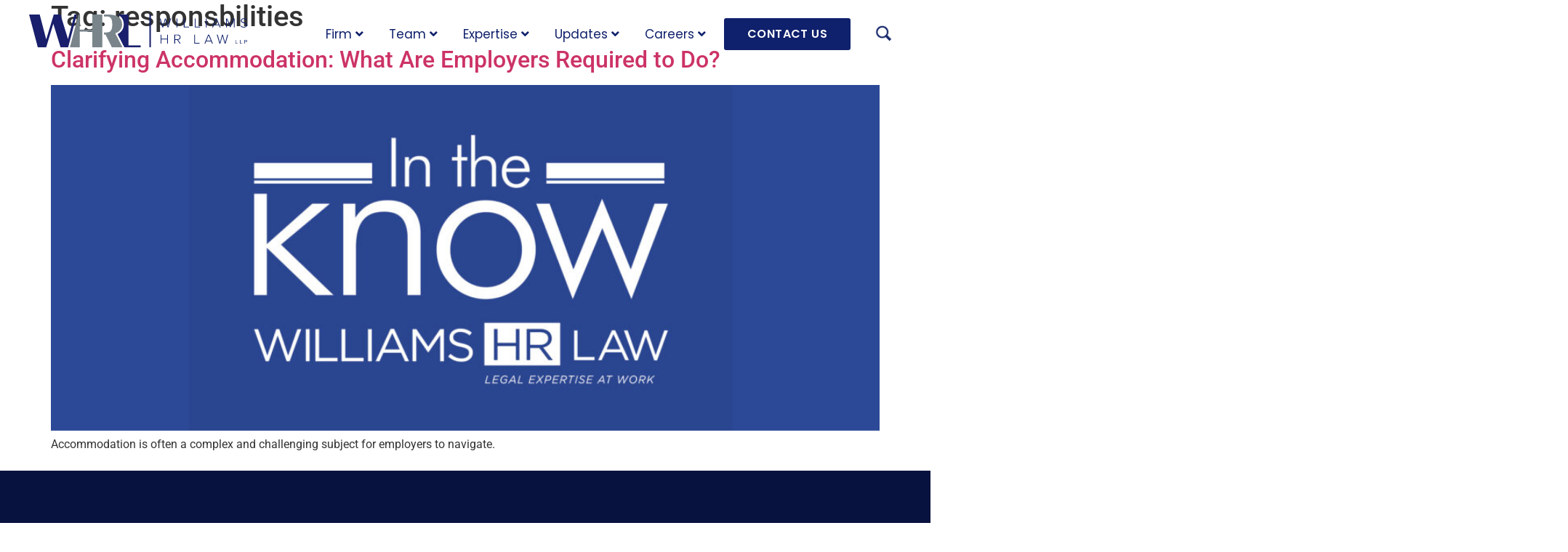

--- FILE ---
content_type: text/html; charset=UTF-8
request_url: https://williamshrlaw.com/tag/responsbilities/
body_size: 16213
content:
<!DOCTYPE html>
<html lang="en">
<head>
	<meta charset="UTF-8"/>
	<meta name="viewport" content="width=device-width, initial-scale=1, maximum-scale=1"/>
	<link rel="profile" href="http://gmpg.org/xfn/11"/>
	<link rel="pingback" href="https://williamshrlaw.com/xmlrpc.php"/>
	<title>responsbilities &#8211; Williams HR Law LLP</title>
<meta name='robots' content='max-image-preview:large' />
<link rel="alternate" type="application/rss+xml" title="Williams HR Law LLP &raquo; Feed" href="https://williamshrlaw.com/feed/" />
<link rel="alternate" type="application/rss+xml" title="Williams HR Law LLP &raquo; Comments Feed" href="https://williamshrlaw.com/comments/feed/" />
<link rel="alternate" type="application/rss+xml" title="Williams HR Law LLP &raquo; responsbilities Tag Feed" href="https://williamshrlaw.com/tag/responsbilities/feed/" />
<style id='wp-img-auto-sizes-contain-inline-css'>
img:is([sizes=auto i],[sizes^="auto," i]){contain-intrinsic-size:3000px 1500px}
/*# sourceURL=wp-img-auto-sizes-contain-inline-css */
</style>

<link rel='stylesheet' id='xpro-elementor-addons-widgets-css' href='https://williamshrlaw.com/wp-content/plugins/xpro-elementor-addons/assets/css/xpro-widgets.css?ver=1.4.21' media='all' />
<link rel='stylesheet' id='xpro-elementor-addons-responsive-css' href='https://williamshrlaw.com/wp-content/plugins/xpro-elementor-addons/assets/css/xpro-responsive.css?ver=1.4.21' media='all' />
<link rel='stylesheet' id='font-awesome-css' href='https://williamshrlaw.com/wp-content/plugins/elementor/assets/lib/font-awesome/css/all.min.css?ver=5.15.3' media='all' />
<link rel='stylesheet' id='social-icons-css' href='https://williamshrlaw.com/wp-content/plugins/elementor/assets/css/widget-social-icons.min.css?ver=3.28.0' media='all' />
<link rel='stylesheet' id='xpro-icons-css' href='https://williamshrlaw.com/wp-content/plugins/xpro-elementor-addons/assets/css/xpro-icons.min.css?ver=1.0.0' media='all' />
<style id='wp-emoji-styles-inline-css'>

	img.wp-smiley, img.emoji {
		display: inline !important;
		border: none !important;
		box-shadow: none !important;
		height: 1em !important;
		width: 1em !important;
		margin: 0 0.07em !important;
		vertical-align: -0.1em !important;
		background: none !important;
		padding: 0 !important;
	}
/*# sourceURL=wp-emoji-styles-inline-css */
</style>
<link rel='stylesheet' id='wp-block-library-css' href='https://williamshrlaw.com/wp-includes/css/dist/block-library/style.min.css?ver=6.9' media='all' />
<style id='global-styles-inline-css'>
:root{--wp--preset--aspect-ratio--square: 1;--wp--preset--aspect-ratio--4-3: 4/3;--wp--preset--aspect-ratio--3-4: 3/4;--wp--preset--aspect-ratio--3-2: 3/2;--wp--preset--aspect-ratio--2-3: 2/3;--wp--preset--aspect-ratio--16-9: 16/9;--wp--preset--aspect-ratio--9-16: 9/16;--wp--preset--color--black: #000000;--wp--preset--color--cyan-bluish-gray: #abb8c3;--wp--preset--color--white: #ffffff;--wp--preset--color--pale-pink: #f78da7;--wp--preset--color--vivid-red: #cf2e2e;--wp--preset--color--luminous-vivid-orange: #ff6900;--wp--preset--color--luminous-vivid-amber: #fcb900;--wp--preset--color--light-green-cyan: #7bdcb5;--wp--preset--color--vivid-green-cyan: #00d084;--wp--preset--color--pale-cyan-blue: #8ed1fc;--wp--preset--color--vivid-cyan-blue: #0693e3;--wp--preset--color--vivid-purple: #9b51e0;--wp--preset--gradient--vivid-cyan-blue-to-vivid-purple: linear-gradient(135deg,rgb(6,147,227) 0%,rgb(155,81,224) 100%);--wp--preset--gradient--light-green-cyan-to-vivid-green-cyan: linear-gradient(135deg,rgb(122,220,180) 0%,rgb(0,208,130) 100%);--wp--preset--gradient--luminous-vivid-amber-to-luminous-vivid-orange: linear-gradient(135deg,rgb(252,185,0) 0%,rgb(255,105,0) 100%);--wp--preset--gradient--luminous-vivid-orange-to-vivid-red: linear-gradient(135deg,rgb(255,105,0) 0%,rgb(207,46,46) 100%);--wp--preset--gradient--very-light-gray-to-cyan-bluish-gray: linear-gradient(135deg,rgb(238,238,238) 0%,rgb(169,184,195) 100%);--wp--preset--gradient--cool-to-warm-spectrum: linear-gradient(135deg,rgb(74,234,220) 0%,rgb(151,120,209) 20%,rgb(207,42,186) 40%,rgb(238,44,130) 60%,rgb(251,105,98) 80%,rgb(254,248,76) 100%);--wp--preset--gradient--blush-light-purple: linear-gradient(135deg,rgb(255,206,236) 0%,rgb(152,150,240) 100%);--wp--preset--gradient--blush-bordeaux: linear-gradient(135deg,rgb(254,205,165) 0%,rgb(254,45,45) 50%,rgb(107,0,62) 100%);--wp--preset--gradient--luminous-dusk: linear-gradient(135deg,rgb(255,203,112) 0%,rgb(199,81,192) 50%,rgb(65,88,208) 100%);--wp--preset--gradient--pale-ocean: linear-gradient(135deg,rgb(255,245,203) 0%,rgb(182,227,212) 50%,rgb(51,167,181) 100%);--wp--preset--gradient--electric-grass: linear-gradient(135deg,rgb(202,248,128) 0%,rgb(113,206,126) 100%);--wp--preset--gradient--midnight: linear-gradient(135deg,rgb(2,3,129) 0%,rgb(40,116,252) 100%);--wp--preset--font-size--small: 13px;--wp--preset--font-size--medium: 20px;--wp--preset--font-size--large: 36px;--wp--preset--font-size--x-large: 42px;--wp--preset--spacing--20: 0.44rem;--wp--preset--spacing--30: 0.67rem;--wp--preset--spacing--40: 1rem;--wp--preset--spacing--50: 1.5rem;--wp--preset--spacing--60: 2.25rem;--wp--preset--spacing--70: 3.38rem;--wp--preset--spacing--80: 5.06rem;--wp--preset--shadow--natural: 6px 6px 9px rgba(0, 0, 0, 0.2);--wp--preset--shadow--deep: 12px 12px 50px rgba(0, 0, 0, 0.4);--wp--preset--shadow--sharp: 6px 6px 0px rgba(0, 0, 0, 0.2);--wp--preset--shadow--outlined: 6px 6px 0px -3px rgb(255, 255, 255), 6px 6px rgb(0, 0, 0);--wp--preset--shadow--crisp: 6px 6px 0px rgb(0, 0, 0);}:root { --wp--style--global--content-size: 800px;--wp--style--global--wide-size: 1200px; }:where(body) { margin: 0; }.wp-site-blocks > .alignleft { float: left; margin-right: 2em; }.wp-site-blocks > .alignright { float: right; margin-left: 2em; }.wp-site-blocks > .aligncenter { justify-content: center; margin-left: auto; margin-right: auto; }:where(.wp-site-blocks) > * { margin-block-start: 24px; margin-block-end: 0; }:where(.wp-site-blocks) > :first-child { margin-block-start: 0; }:where(.wp-site-blocks) > :last-child { margin-block-end: 0; }:root { --wp--style--block-gap: 24px; }:root :where(.is-layout-flow) > :first-child{margin-block-start: 0;}:root :where(.is-layout-flow) > :last-child{margin-block-end: 0;}:root :where(.is-layout-flow) > *{margin-block-start: 24px;margin-block-end: 0;}:root :where(.is-layout-constrained) > :first-child{margin-block-start: 0;}:root :where(.is-layout-constrained) > :last-child{margin-block-end: 0;}:root :where(.is-layout-constrained) > *{margin-block-start: 24px;margin-block-end: 0;}:root :where(.is-layout-flex){gap: 24px;}:root :where(.is-layout-grid){gap: 24px;}.is-layout-flow > .alignleft{float: left;margin-inline-start: 0;margin-inline-end: 2em;}.is-layout-flow > .alignright{float: right;margin-inline-start: 2em;margin-inline-end: 0;}.is-layout-flow > .aligncenter{margin-left: auto !important;margin-right: auto !important;}.is-layout-constrained > .alignleft{float: left;margin-inline-start: 0;margin-inline-end: 2em;}.is-layout-constrained > .alignright{float: right;margin-inline-start: 2em;margin-inline-end: 0;}.is-layout-constrained > .aligncenter{margin-left: auto !important;margin-right: auto !important;}.is-layout-constrained > :where(:not(.alignleft):not(.alignright):not(.alignfull)){max-width: var(--wp--style--global--content-size);margin-left: auto !important;margin-right: auto !important;}.is-layout-constrained > .alignwide{max-width: var(--wp--style--global--wide-size);}body .is-layout-flex{display: flex;}.is-layout-flex{flex-wrap: wrap;align-items: center;}.is-layout-flex > :is(*, div){margin: 0;}body .is-layout-grid{display: grid;}.is-layout-grid > :is(*, div){margin: 0;}body{padding-top: 0px;padding-right: 0px;padding-bottom: 0px;padding-left: 0px;}a:where(:not(.wp-element-button)){text-decoration: underline;}:root :where(.wp-element-button, .wp-block-button__link){background-color: #32373c;border-width: 0;color: #fff;font-family: inherit;font-size: inherit;font-style: inherit;font-weight: inherit;letter-spacing: inherit;line-height: inherit;padding-top: calc(0.667em + 2px);padding-right: calc(1.333em + 2px);padding-bottom: calc(0.667em + 2px);padding-left: calc(1.333em + 2px);text-decoration: none;text-transform: inherit;}.has-black-color{color: var(--wp--preset--color--black) !important;}.has-cyan-bluish-gray-color{color: var(--wp--preset--color--cyan-bluish-gray) !important;}.has-white-color{color: var(--wp--preset--color--white) !important;}.has-pale-pink-color{color: var(--wp--preset--color--pale-pink) !important;}.has-vivid-red-color{color: var(--wp--preset--color--vivid-red) !important;}.has-luminous-vivid-orange-color{color: var(--wp--preset--color--luminous-vivid-orange) !important;}.has-luminous-vivid-amber-color{color: var(--wp--preset--color--luminous-vivid-amber) !important;}.has-light-green-cyan-color{color: var(--wp--preset--color--light-green-cyan) !important;}.has-vivid-green-cyan-color{color: var(--wp--preset--color--vivid-green-cyan) !important;}.has-pale-cyan-blue-color{color: var(--wp--preset--color--pale-cyan-blue) !important;}.has-vivid-cyan-blue-color{color: var(--wp--preset--color--vivid-cyan-blue) !important;}.has-vivid-purple-color{color: var(--wp--preset--color--vivid-purple) !important;}.has-black-background-color{background-color: var(--wp--preset--color--black) !important;}.has-cyan-bluish-gray-background-color{background-color: var(--wp--preset--color--cyan-bluish-gray) !important;}.has-white-background-color{background-color: var(--wp--preset--color--white) !important;}.has-pale-pink-background-color{background-color: var(--wp--preset--color--pale-pink) !important;}.has-vivid-red-background-color{background-color: var(--wp--preset--color--vivid-red) !important;}.has-luminous-vivid-orange-background-color{background-color: var(--wp--preset--color--luminous-vivid-orange) !important;}.has-luminous-vivid-amber-background-color{background-color: var(--wp--preset--color--luminous-vivid-amber) !important;}.has-light-green-cyan-background-color{background-color: var(--wp--preset--color--light-green-cyan) !important;}.has-vivid-green-cyan-background-color{background-color: var(--wp--preset--color--vivid-green-cyan) !important;}.has-pale-cyan-blue-background-color{background-color: var(--wp--preset--color--pale-cyan-blue) !important;}.has-vivid-cyan-blue-background-color{background-color: var(--wp--preset--color--vivid-cyan-blue) !important;}.has-vivid-purple-background-color{background-color: var(--wp--preset--color--vivid-purple) !important;}.has-black-border-color{border-color: var(--wp--preset--color--black) !important;}.has-cyan-bluish-gray-border-color{border-color: var(--wp--preset--color--cyan-bluish-gray) !important;}.has-white-border-color{border-color: var(--wp--preset--color--white) !important;}.has-pale-pink-border-color{border-color: var(--wp--preset--color--pale-pink) !important;}.has-vivid-red-border-color{border-color: var(--wp--preset--color--vivid-red) !important;}.has-luminous-vivid-orange-border-color{border-color: var(--wp--preset--color--luminous-vivid-orange) !important;}.has-luminous-vivid-amber-border-color{border-color: var(--wp--preset--color--luminous-vivid-amber) !important;}.has-light-green-cyan-border-color{border-color: var(--wp--preset--color--light-green-cyan) !important;}.has-vivid-green-cyan-border-color{border-color: var(--wp--preset--color--vivid-green-cyan) !important;}.has-pale-cyan-blue-border-color{border-color: var(--wp--preset--color--pale-cyan-blue) !important;}.has-vivid-cyan-blue-border-color{border-color: var(--wp--preset--color--vivid-cyan-blue) !important;}.has-vivid-purple-border-color{border-color: var(--wp--preset--color--vivid-purple) !important;}.has-vivid-cyan-blue-to-vivid-purple-gradient-background{background: var(--wp--preset--gradient--vivid-cyan-blue-to-vivid-purple) !important;}.has-light-green-cyan-to-vivid-green-cyan-gradient-background{background: var(--wp--preset--gradient--light-green-cyan-to-vivid-green-cyan) !important;}.has-luminous-vivid-amber-to-luminous-vivid-orange-gradient-background{background: var(--wp--preset--gradient--luminous-vivid-amber-to-luminous-vivid-orange) !important;}.has-luminous-vivid-orange-to-vivid-red-gradient-background{background: var(--wp--preset--gradient--luminous-vivid-orange-to-vivid-red) !important;}.has-very-light-gray-to-cyan-bluish-gray-gradient-background{background: var(--wp--preset--gradient--very-light-gray-to-cyan-bluish-gray) !important;}.has-cool-to-warm-spectrum-gradient-background{background: var(--wp--preset--gradient--cool-to-warm-spectrum) !important;}.has-blush-light-purple-gradient-background{background: var(--wp--preset--gradient--blush-light-purple) !important;}.has-blush-bordeaux-gradient-background{background: var(--wp--preset--gradient--blush-bordeaux) !important;}.has-luminous-dusk-gradient-background{background: var(--wp--preset--gradient--luminous-dusk) !important;}.has-pale-ocean-gradient-background{background: var(--wp--preset--gradient--pale-ocean) !important;}.has-electric-grass-gradient-background{background: var(--wp--preset--gradient--electric-grass) !important;}.has-midnight-gradient-background{background: var(--wp--preset--gradient--midnight) !important;}.has-small-font-size{font-size: var(--wp--preset--font-size--small) !important;}.has-medium-font-size{font-size: var(--wp--preset--font-size--medium) !important;}.has-large-font-size{font-size: var(--wp--preset--font-size--large) !important;}.has-x-large-font-size{font-size: var(--wp--preset--font-size--x-large) !important;}
:root :where(.wp-block-pullquote){font-size: 1.5em;line-height: 1.6;}
/*# sourceURL=global-styles-inline-css */
</style>
<link rel='stylesheet' id='wpos-slick-style-css' href='https://williamshrlaw.com/wp-content/plugins/wp-slick-slider-and-image-carousel/assets/css/slick.css?ver=3.7.8' media='all' />
<link rel='stylesheet' id='wpsisac-public-style-css' href='https://williamshrlaw.com/wp-content/plugins/wp-slick-slider-and-image-carousel/assets/css/wpsisac-public.css?ver=3.7.8' media='all' />
<link rel='stylesheet' id='htmega-menu-css' href='https://williamshrlaw.com/wp-content/plugins/ht-menu-lite/assets/css/mega-menu-style.css?ver=1.2.5' media='all' />
<style id='htmega-menu-inline-css'>

            
            
            
            
            
            
            
            
                .htmega-menu-container .htmegamenu-content-wrapper{
                    background-color: #ffffff;
                }
            
            
/*# sourceURL=htmega-menu-inline-css */
</style>
<link rel='stylesheet' id='xpro-theme-builder-css' href='https://williamshrlaw.com/wp-content/plugins/xpro-theme-builder/assets/css/xpro-theme-builder.css?ver=1.2.11' media='all' />
<link rel='stylesheet' id='elementor-frontend-css' href='https://williamshrlaw.com/wp-content/plugins/elementor/assets/css/frontend.min.css?ver=3.34.1' media='all' />
<link rel='stylesheet' id='elementor-post-5-css' href='https://williamshrlaw.com/wp-content/uploads/elementor/css/post-5.css?ver=1768403167' media='all' />
<link rel='stylesheet' id='xpro-elementor-widgetarea-editor-css' href='https://williamshrlaw.com/wp-content/plugins/xpro-elementor-addons/inc/controls/assets/css/widgetarea-editor.css?ver=1.4.21' media='all' />
<link rel='stylesheet' id='elementor-post-27-css' href='https://williamshrlaw.com/wp-content/uploads/elementor/css/post-27.css?ver=1768403167' media='all' />
<link rel='stylesheet' id='elementor-post-165-css' href='https://williamshrlaw.com/wp-content/uploads/elementor/css/post-165.css?ver=1768403167' media='all' />
<link rel='stylesheet' id='hello-elementor-css' href='https://williamshrlaw.com/wp-content/themes/hello-elementor/assets/css/reset.css?ver=3.4.5' media='all' />
<link rel='stylesheet' id='hello-elementor-theme-style-css' href='https://williamshrlaw.com/wp-content/themes/hello-elementor/assets/css/theme.css?ver=3.4.5' media='all' />
<link rel='stylesheet' id='hello-elementor-header-footer-css' href='https://williamshrlaw.com/wp-content/themes/hello-elementor/assets/css/header-footer.css?ver=3.4.5' media='all' />
<link rel='stylesheet' id='elementor-gf-local-poppins-css' href='https://williamshrlaw.com/wp-content/uploads/elementor/google-fonts/css/poppins.css?ver=1742223983' media='all' />
<link rel='stylesheet' id='elementor-gf-local-roboto-css' href='https://williamshrlaw.com/wp-content/uploads/elementor/google-fonts/css/roboto.css?ver=1742224007' media='all' />
<link rel='stylesheet' id='elementor-gf-local-worksans-css' href='https://williamshrlaw.com/wp-content/uploads/elementor/google-fonts/css/worksans.css?ver=1742224015' media='all' />
<script src="https://williamshrlaw.com/wp-includes/js/jquery/jquery.min.js?ver=3.7.1" id="jquery-core-js"></script>
<script src="https://williamshrlaw.com/wp-includes/js/jquery/jquery-migrate.min.js?ver=3.4.1" id="jquery-migrate-js"></script>
<script src="https://williamshrlaw.com/wp-content/plugins/ht-menu-lite/assets/js/htmegamenu-main.js?ver=6.9" id="htmegamenu-main-js"></script>
<link rel="https://api.w.org/" href="https://williamshrlaw.com/wp-json/" /><link rel="alternate" title="JSON" type="application/json" href="https://williamshrlaw.com/wp-json/wp/v2/tags/743" /><link rel="EditURI" type="application/rsd+xml" title="RSD" href="https://williamshrlaw.com/xmlrpc.php?rsd" />
<meta name="generator" content="WordPress 6.9" />
<meta name="generator" content="Elementor 3.34.1; features: e_font_icon_svg, additional_custom_breakpoints; settings: css_print_method-external, google_font-enabled, font_display-swap">
			<style>
				.e-con.e-parent:nth-of-type(n+4):not(.e-lazyloaded):not(.e-no-lazyload),
				.e-con.e-parent:nth-of-type(n+4):not(.e-lazyloaded):not(.e-no-lazyload) * {
					background-image: none !important;
				}
				@media screen and (max-height: 1024px) {
					.e-con.e-parent:nth-of-type(n+3):not(.e-lazyloaded):not(.e-no-lazyload),
					.e-con.e-parent:nth-of-type(n+3):not(.e-lazyloaded):not(.e-no-lazyload) * {
						background-image: none !important;
					}
				}
				@media screen and (max-height: 640px) {
					.e-con.e-parent:nth-of-type(n+2):not(.e-lazyloaded):not(.e-no-lazyload),
					.e-con.e-parent:nth-of-type(n+2):not(.e-lazyloaded):not(.e-no-lazyload) * {
						background-image: none !important;
					}
				}
			</style>
			<link rel="icon" href="https://williamshrlaw.com/wp-content/uploads/2024/05/fav.svg" sizes="32x32" />
<link rel="icon" href="https://williamshrlaw.com/wp-content/uploads/2024/05/fav.svg" sizes="192x192" />
<link rel="apple-touch-icon" href="https://williamshrlaw.com/wp-content/uploads/2024/05/fav.svg" />
<meta name="msapplication-TileImage" content="https://williamshrlaw.com/wp-content/uploads/2024/05/fav.svg" />
		<style id="wp-custom-css">
			ul.elementor-icon-list-items.elementor-inline-items .elementor-inline-item {
	list-style-type: none;
}

.xpro-elementor-search-input-group {
	font-family: "Poppins", sans-serif;
}
.xpro-elementor-search-layout-4 .xpro-elementor-search-inner {
 background: #020927;	
	opacity: 0.85;
}
.elementor-6519 .elementor-element.elementor-element-41c558e .xpro-post-grid-wrapper .xpro-post-grid-title, .elementor-6519 .elementor-element.elementor-element-5a6a689 .xpro-post-grid-wrapper .xpro-post-grid-title {
	font-weight: normal !important;
}
.single-post .category-name {
	font-size: 18px !important;
}

.single-post .category-name a:hover {
	font-weight: inherit !important;
}

.single-post .category-name a:hover {
	font-size: 18px !important;
}

footer a, .single-post .category-name .elementor-shortcode div:before, .xpro-post-grid-wrapper .xpro-post-grid-title:hover { font-weight: normal !important;  }

footer a:hover { font-weight: normal !important; color: #9094a6; }

.xpro-elementor-content p a { 	
	color: #0F206C;
	font-weight: bold;
}

.xpro-post-grid-wrapper .xpro-post-grid-title {
	  background: #000000;
  background-clip: text;
  -webkit-text-fill-color: transparent;
  color: transparent;
}

a.menu-link.main-menu-link { font-family: "Poppins", Sans-serif !important; color: #0F206C; font-weight: 400 !important; }

body.archive .elementor-widget-xpro-page-title.bold-gradient {
	width: max-content !important;
}
.bold-gradient, .elementor.elementor-2 .elementor-widget-container p a:hover, .xpro-elementor-content p a:hover, .single-post .category-name a:hover,  .xpro-post-grid-wrapper .xpro-post-grid-title:hover, a.menu-link.main-menu-link:hover {
font-weight: bold;
  background: linear-gradient(to right, #0F206C, #799FD9);
  background-clip: text;
  -webkit-text-fill-color: transparent;
  color: transparent;
}

.regweight { font-weight: normal; }

.regweight:hover { 
	font-weight: normal;   
	background: linear-gradient(to right, #0F206C, #799FD9);
  background-clip: text;
  -webkit-text-fill-color: transparent;
  color: transparent;}

.tinu {
    position: relative;
    display: inline-block;
}
    
.tinu .tinushow {
    visibility: hidden;
    width: 216px;
	height: 216px;
    background-color: transparent;
    color: #fff;
    text-align: center;
    border-radius: 6px;
    padding: 5px 20px;

    /* Position the tooltip */
    position: absolute;
    z-index: 1;
}

.tinu:hover .tinushow {
    visibility: visible;
}
.elementor.elementor-2 .elementor-widget-container p a {
	font-weight: bold;
}
p, ul, ol {
    margin-block-start: 0;
    margin-block-end: 1.5rem;
}
.faded-slides .owl-carousel,
.faded-sides .elementor-image-carousel-wrapper{
	position:relative;
}
.faded-sides .owl-carousel:before {
	/*content: "";*/
	position: absolute;
	z-index: 9;
	top: 0;
	left: 0;
	width: 100%;
	height: 100%;
	display: block;
	background: linear-gradient(90deg, #fff 0%, rgba(255,255,255,0.4) 10%, rgba(0,0,0,0) 15%, rgba(0,0,0,0)85%, rgba(255,255,255,0.4) 90%, #fff 100%);
}
.faded-sides .elementor-image-carousel-wrapper:before{
	content: "";
	position: absolute;
	z-index: 9;
	top: 0;
	left: 0;
	width: 100%;
	height: 100%;
	display: block;
	background: linear-gradient(90deg, rgba(237,240,245,1) 0%, rgba(0,0,0,0) 8%, rgba(0,0,0,0) 92%, rgba(237,240,245,1) 100%);
}
.faded-sides h3.owl-title
 {
	font-size: 20px !important;
	 margin-bottom: 10px
}
.faded-sides p.owl-subtitle {
	font-size: 14px !important;
}
.faded-sides .owl-title,
#depicter-1 h3:hover {
	background: linear-gradient(to right, #0F206C, #799FD9);
  background-clip: text;
  -webkit-text-fill-color: transparent;
  color: transparent;
	opacity:1;
}
#circled-wrap {
  animation: rotate 18.5s linear infinite;
	animation-direction: reverse;
}
.faded-sides .owl-thumb img {
	position: relative;
	max-height: 100%;
	top: 13px
}
.faded-sides .owl-thumb:before {
	content: "";
	position: absolute;
	width: 100%;
	height: 204px;
	top: 20px;
	left: 0;
	display: block;
	background: linear-gradient(180deg, rgba(70,89,172,1) 0%, rgba(139,154,221,1) 100%);
}
.owce-carousel-team .owl-thumb {
	margin: -5px -5px 25px !important;
}
.faded-sides .owl-thumb img {
	max-height: 216px;
	width: auto !important;
}
.e-con>.e-con-inner>.elementor-widget.team-member-img>.elementor-widget-container {
	height: 294px;
	background:linear-gradient(to bottom, #9BA3B8 0%, #CBD5EC 100%);
	display: flex;
	justify-content: center;
	align-items: flex-end;
	padding: 10px 10px 0
}
.e-con>.e-con-inner>.elementor-widget.member-main-img>.elementor-widget-container {
	height: 320px;
	background:linear-gradient(to bottom, #4659AC 0%, #8B9ADD 100%);
	display: flex;
	justify-content: center;
	align-items: flex-end;
	padding: 10px 0 0
}
.single-post .category-name {
	font-family: Poppins;
	line-height: 1.8;
	font-size: 20px
}
.single-post .category-name:fist-of-type {
	margin-top: 10px;
}
.single-post .category-name .elementor-shortcode div:before {
	content: "- "
}
@keyframes rotate {
  to {
    transform: rotate(360deg);
  }
}
.elementor-widget-container a {
	color: inherit;
}
.elementor-widget-text-editor .elementor-widget-container ul {
	list-style: none;
	padding-left: 0;
	margin-bottom: 20px;
}
.elementor-widget-text-editor .elementor-widget-container ul li {
	position: relative;
	padding-left: 20px;
}
.elementor-widget-text-editor .elementor-widget-container ul li:before {
	content: url(https://williamshrlaw.com/wp-content/uploads/2024/04/Ellipse-73.svg);
	position: absolute;
	left: 0;
}
.xpro-post-grid-wrapper .xpro-post-grid-title {
	line-height: 1.4;
}
.no-overflow {
	overflow: hidden;
}
body {
	overflow-x: hidden;
}
.xpro-post-grid-meta-date, h2.xpro-post-grid-title {
	font-family: Poppins;
}
.xpro-post-grid-meta-list {
	flex-direction: column;
	align-items: flex-start;
}
.xpro-post-grid-meta-category {
	font-weight: 400 !important; font-size: 98% !important;
	line-height: 1.6 !important;
}
.page-id-6509 .xpro-post-grid-btn {
	display: block;
    position: absolute;
    top: 0;
    left: 0;
    width: 100%;
    height: 100%;
    z-index: 2;
}
.eicon-chevron-left:before {
    content: "‹";
	font-weight: bold;
	font-size: 120%;
	font-style: normal;
}
.eicon-chevron-right:before {
    content: "›";
		font-weight: bold;
	font-size: 120%;
	font-style: normal;
}
@media screen and (min-width: 980px) {

	.page-id-2 .elementor-tabs {
		flex-direction: row-reverse
	}
	.page-id-2 .elementor-widget-tabs.elementor-tabs-view-vertical .elementor-tabs-wrapper {
    width: 45%;
		margin-top: 20px;
		overflow: visible;
}
.page-id-2	.elementor-widget-tabs .elementor-tab-desktop-title {
		padding: 10px 10px 10px 40px;}
	.page-id-2	.elementor-widget-tabs .elementor-tab-desktop-title.elementor-active {
		position: relative;
	}
	.page-id-2	.elementor-widget-tabs .elementor-tab-desktop-title.elementor-active:before {
		content: "";
		display: block;
		position: absolute;
		width: 18px !important;
		height: 18px !important;
		left: -9px;
		background: #fff !important;
top: 28px !important;
		border-radius: 50%;
	}
	.page-id-2	.elementor-widget-tabs a.button {
		color: #fff;
		font-size: 16px;
		font-weight: bold;
		border: 1px solid #fff;
		padding: 8px 32px;
		margin-top: 10px;
		border-radius: 5px;
		display: inline-block;
	}
	.page-id-2	.elementor-widget-tabs .elementor-tab-content {
		padding-right: 36px
	}
	.page-id-2 .elementor-tabs-wrapper {
		border-left: 1px solid #fff;
	}
	.team-member .elementor-widget-button {
		display: none;
	}
	.team-member:hover .elementor-widget-button {
		display: block;
	}
	.team-member:hover  .elementor-widget-heading {
		position: absolute;
		width: 100%;
		top: 193px;
	}
	.team-member:hover  .elementor-widget-heading h5 {
		color: #fff;
		-webkit-text-fill-color: #fff;
	}
	.team-member:hover .elementor-widget-text-editor {
		position: absolute;
		top: 240px;
		width: 100%;
	}
	.team-member:hover .elementor-widget-text-editor p {
		color: #fff;
	}
	.team-member .elementor-widget-image {
		position:relative;
	}
	.team-member:hover .elementor-widget-image:before {
		content: "";
		display: block;
		width: 100%;
		height: 92%;
		background: linear-gradient(180deg, rgba(15, 32, 108, 0) 0%, rgba(15, 32, 108, 0.73) 75%);
		position:absolute;

		top: 0;
		left: 0;
	}
	h2.xpro-post-grid-title {
		min-height: 64px;
	}
	.page-id-287 .elementor-tab-content {
		position: absolute;
    background-color: #fff;
    z-index: 2;
    width: 100%;
    max-height: 300px;
    overflow-y: scroll;
	}
	.itk-column img {
		opacity: 0.6;
		filter: brightness(1.5);
	}
	.itk-column:hover img {
		opacity: 1;
		filter: brightness(1);
	}
	.htmegamenu-content-wrapper.sub-menu {
		margin-top: 0px !important;
	}
	.htmegamenu-content-wrapper.sub-menu:before {
		content: "";
		width: 100%;
		height: 26px;
		background-color: transparent;
		display: block;
	}
	.htmegamenu-content-wrapper.sub-menu {
		background: transparent;
		box-shadow: none;
	}
}
@media screen and (min-width:1025px) {
	.page-id-2 .elementor-tab-content img {
		position: absolute;
		width: 500px;
		right: -480px;
	}
	.page-id-6137 .team-member .elementor-widget-text-editor p {
		min-height: 42px;
	}
	.main-menu-item:hover .htmegamenu-content-wrapper > div {
		position: fixed;
	}
	.main-menu-item .htmegamenu-content-wrapper > div {
		min-width: 100vw;
		background-color: #fff;
		left: 0;
	}
	.main-menu-item .htmegamenu-content-wrapper > div:after {
		content: "";
		width: 100%;
		height: 4px;
		display: block;
		position: absolute;
		bottom: 0;
		left: 0;
		background: linear-gradient(to right, #0F206C, #799FD9);
	}
	.arroved-title .elementor-heading-title {
		position: relative;
	}
	.arroved-title .elementor-heading-title:before {
		content: url(https://williamshrlaw.com/wp-content/uploads/2024/05/circle-arrow.svg);
		position: absolute;
		bottom: 0;
		right: 0;
	}
		.htmegamenu-content-wrapper.sub-menu p a:hover {
		background: linear-gradient(to right, #0F206C, #799FD9);
  background-clip: text;
  -webkit-text-fill-color: transparent;
  color: transparent ;
	}
	#menu-item-8703 {
		display: none;
	}
	.xpro-elementor-dropdown-menu {
		margin-top: 14px !important;
	}
}
@media screen and (max-width:1024px) {
	.page-id-2 .elementor-tab-content img {
		display: none;
	}
}

.xpro-elementor-content h4 {
	font-weight: 400 !important; 
	font-size: 22px; 
	color: #0F206C; 
	padding-bottom: 10px;
	line-height: 30px;
		-webkit-font-smoothing: antialiased;
}

.xpro-elementor-content h4 a {
	font-weight: 600 !important;
}

.xpro-elementor-content	h4 a:hover {
		background: linear-gradient(to right, #0F206C, #799FD9);
  background-clip: text;
  -webkit-text-fill-color: transparent;
  color: transparent !important;
}

.xpro-elementor-content h3, h3 strong {
	font-weight: 500 !important; 
	font-size: 20px; 
	text-transform: uppercase;
	color: #828d96; 
	line-height: 1.3em;
	letter-spacing: 1.6px;
	padding-top: 10px;
	padding-bottom: 5px;
	-webkit-font-smoothing: antialiased;
}

h5 {
	margin-bottom: 10px;
}
h6 {
	font-size: 70%;
	font-weight: normal;
	font-style: italic;
}
@media print {
	.xtb-header-sticky.xtb-appear,
	.elementor-widget-htmega-menu-inline-menu, .main-menu-link {
		display: none;
	}
	.single .e-con-inner {
		padding-top: 0;
	}

}		</style>
		</head>

<body class="archive tag tag-responsbilities tag-743 wp-embed-responsive wp-theme-hello-elementor htmega-menu-active xpro-theme-builder-template hello-elementor-default elementor-default elementor-kit-5">
	<header class="xpro-theme-builder-header xtb-header-sticky" itemscope="itemscope" itemtype="https://schema.org/WPHeader">
		<p class="main-title xpro-hidden" itemprop="headline"><a href="https://williamshrlaw.com" title="Williams HR Law LLP" rel="home">Williams HR Law LLP</a></p>
		<nav class="xpro-theme-builder-header-nav">
					<div data-elementor-type="xpro-themer" data-elementor-id="27" class="elementor elementor-27">
				<div class="elementor-element elementor-element-0b1e234 e-flex e-con-boxed e-con e-parent" data-id="0b1e234" data-element_type="container">
					<div class="e-con-inner">
				<div class="elementor-element elementor-element-6e84c75 elementor-widget-mobile__width-initial elementor-widget elementor-widget-xpro-site-logo" data-id="6e84c75" data-element_type="widget" data-widget_type="xpro-site-logo.default">
				<div class="elementor-widget-container">
					<a href="/">
	<div class="xpro-site-logo">
		<img width="300" height="46" src="https://williamshrlaw.com/wp-content/uploads/2024/03/whrl-logo.svg" class="attachment-medium size-medium" alt="" decoding="async" />	</div>
</a>
				</div>
				</div>
				<div class="elementor-element elementor-element-e24ce35 elementor-hidden-mobile elementor-widget elementor-widget-htmega-menu-inline-menu" data-id="e24ce35" data-element_type="widget" data-widget_type="htmega-menu-inline-menu.default">
				<div class="elementor-widget-container">
					<div class="htmega-menu-container"><div class="htmega-menu-area"><ul id="menu-main-extended" class="htmega-megamenu"><li id="nav-menu-item-7619" class="main-menu-item  menu-item-even menu-item-depth-0 menu-item menu-item-type-post_type menu-item-object-page htmega_mega_menu"><a href="https://williamshrlaw.com/about-whrl/" class="menu-link main-menu-link">Firm<span class="htmenu-icon"><i class="fas fa-angle-down"></i></span></a><div class="htmegamenu-content-wrapper sub-menu" style="width:100px;">		<div data-elementor-type="page" data-elementor-id="9214" class="elementor elementor-9214">
						<section class="elementor-section elementor-top-section elementor-element elementor-element-58fa57e4 image_full elementor-section-full_width elementor-section-height-default elementor-section-height-default" data-id="58fa57e4" data-element_type="section">
						<div class="elementor-container elementor-column-gap-default">
					<div class="elementor-column elementor-col-100 elementor-top-column elementor-element elementor-element-b1b75d7" data-id="b1b75d7" data-element_type="column">
			<div class="elementor-widget-wrap elementor-element-populated">
				<div class="elementor-element elementor-element-1d23c09 e-flex e-con-boxed e-con e-parent" data-id="1d23c09" data-element_type="container">
					<div class="e-con-inner">
		<div class="elementor-element elementor-element-4710e6a e-con-full e-flex e-con e-child" data-id="4710e6a" data-element_type="container">
				<div class="elementor-element elementor-element-dd5de56 elementor-widget__width-initial bold-gradient elementor-widget elementor-widget-heading" data-id="dd5de56" data-element_type="widget" data-widget_type="heading.default">
				<div class="elementor-widget-container">
					<h2 class="elementor-heading-title elementor-size-default">Our Firm</h2>				</div>
				</div>
				<div class="elementor-element elementor-element-0b1536c elementor-widget elementor-widget-text-editor" data-id="0b1536c" data-element_type="widget" data-widget_type="text-editor.default">
				<div class="elementor-widget-container">
									We have a proven track-record of helping businesses successfully navigate their most challenging workplace issues.
<p style="padding-top: 8px;"><em><span style="color: var( --e-global-color-text ); text-align: var(--text-align);">We are Legal Expertise at Work.™</span></em></p>								</div>
				</div>
				<div data-xpro-element-link="{&quot;url&quot;:&quot;https:\/\/williamshrlaw.com\/our-people\/&quot;,&quot;is_external&quot;:&quot;&quot;,&quot;nofollow&quot;:&quot;&quot;,&quot;custom_attributes&quot;:&quot;&quot;}" style="cursor: pointer" class="elementor-element elementor-element-f333708 elementor-widget elementor-widget-button" data-id="f333708" data-element_type="widget" data-widget_type="button.default">
				<div class="elementor-widget-container">
									<div class="elementor-button-wrapper">
					<a class="elementor-button elementor-button-link elementor-size-sm" href="https://williamshrlaw.com/about-whrl/">
						<span class="elementor-button-content-wrapper">
									<span class="elementor-button-text">Learn More</span>
					</span>
					</a>
				</div>
								</div>
				</div>
				</div>
		<div class="elementor-element elementor-element-5fe83f6 e-flex e-con-boxed e-con e-child" data-id="5fe83f6" data-element_type="container">
					<div class="e-con-inner">
				<div data-xpro-element-link="{&quot;url&quot;:&quot;https:\/\/williamshrlaw.com\/our-approach\/&quot;,&quot;is_external&quot;:&quot;&quot;,&quot;nofollow&quot;:&quot;&quot;,&quot;custom_attributes&quot;:&quot;&quot;}" style="cursor: pointer" class="elementor-element elementor-element-8a19bb9 elementor-widget__width-initial arroved-title elementor-widget elementor-widget-heading" data-id="8a19bb9" data-element_type="widget" data-widget_type="heading.default">
				<div class="elementor-widget-container">
					<h2 class="elementor-heading-title elementor-size-default">Our Approach</h2>				</div>
				</div>
				<div class="elementor-element elementor-element-6ca07ab elementor-widget elementor-widget-text-editor" data-id="6ca07ab" data-element_type="widget" data-widget_type="text-editor.default">
				<div class="elementor-widget-container">
									<p>Our unique, four-step approach to providing best-in-class workplace law services puts the client first, always.</p>								</div>
				</div>
					</div>
				</div>
		<div class="elementor-element elementor-element-4bb7abb e-flex e-con-boxed e-con e-child" data-id="4bb7abb" data-element_type="container">
					<div class="e-con-inner">
				<div data-xpro-element-link="{&quot;url&quot;:&quot;https:\/\/williamshrlaw.com\/equity-commitment\/&quot;,&quot;is_external&quot;:&quot;&quot;,&quot;nofollow&quot;:&quot;&quot;,&quot;custom_attributes&quot;:&quot;&quot;}" style="cursor: pointer" class="elementor-element elementor-element-3f8d42b elementor-widget__width-initial arroved-title elementor-widget elementor-widget-heading" data-id="3f8d42b" data-element_type="widget" data-widget_type="heading.default">
				<div class="elementor-widget-container">
					<h2 class="elementor-heading-title elementor-size-default">EQUITY COMMITMENT</h2>				</div>
				</div>
				<div class="elementor-element elementor-element-792411b elementor-widget elementor-widget-text-editor" data-id="792411b" data-element_type="widget" data-widget_type="text-editor.default">
				<div class="elementor-widget-container">
									<p>We are committed to creating an amazing place to work. This necessarily includes incorporating Equity, Diversity, and Inclusion into every facet of our services and employee experiences.</p>								</div>
				</div>
					</div>
				</div>
					</div>
				</div>
				<div class="elementor-element elementor-element-44a45f0 gradient-line elementor-widget-divider--view-line elementor-widget elementor-widget-divider" data-id="44a45f0" data-element_type="widget" data-widget_type="divider.default">
				<div class="elementor-widget-container">
							<div class="elementor-divider">
			<span class="elementor-divider-separator">
						</span>
		</div>
						</div>
				</div>
					</div>
		</div>
					</div>
		</section>
				</div>
		</div></li>
<li id="nav-menu-item-7621" class="main-menu-item  menu-item-even menu-item-depth-0 menu-item menu-item-type-post_type menu-item-object-page htmega_mega_menu"><a href="https://williamshrlaw.com/our-people/" class="menu-link main-menu-link">Team<span class="htmenu-icon"><i class="fas fa-angle-down"></i></span></a><div class="htmegamenu-content-wrapper sub-menu" style="width:100px;">		<div data-elementor-type="page" data-elementor-id="6675" class="elementor elementor-6675">
						<section class="elementor-section elementor-top-section elementor-element elementor-element-58fa57e4 image_full elementor-section-full_width elementor-section-height-default elementor-section-height-default" data-id="58fa57e4" data-element_type="section">
						<div class="elementor-container elementor-column-gap-default">
					<div class="elementor-column elementor-col-100 elementor-top-column elementor-element elementor-element-b1b75d7" data-id="b1b75d7" data-element_type="column">
			<div class="elementor-widget-wrap elementor-element-populated">
				<div class="elementor-element elementor-element-1d23c09 e-flex e-con-boxed e-con e-parent" data-id="1d23c09" data-element_type="container">
					<div class="e-con-inner">
		<div class="elementor-element elementor-element-4710e6a e-flex e-con-boxed e-con e-child" data-id="4710e6a" data-element_type="container">
					<div class="e-con-inner">
				<div class="elementor-element elementor-element-dd5de56 elementor-widget__width-initial bold-gradient elementor-widget elementor-widget-heading" data-id="dd5de56" data-element_type="widget" data-widget_type="heading.default">
				<div class="elementor-widget-container">
					<h2 class="elementor-heading-title elementor-size-default">Our Team</h2>				</div>
				</div>
				<div class="elementor-element elementor-element-04bc7b8 elementor-widget elementor-widget-text-editor" data-id="04bc7b8" data-element_type="widget" data-widget_type="text-editor.default">
				<div class="elementor-widget-container">
									<p>Think of our team of legal professionals and support staff as an extension of your organization: engaged, passionate, attentive and dedicated to your success.</p>								</div>
				</div>
				<div data-xpro-element-link="{&quot;url&quot;:&quot;https:\/\/williamshrlaw.com\/our-people\/&quot;,&quot;is_external&quot;:&quot;&quot;,&quot;nofollow&quot;:&quot;&quot;,&quot;custom_attributes&quot;:&quot;&quot;}" style="cursor: pointer" class="elementor-element elementor-element-955efbc elementor-widget elementor-widget-button" data-id="955efbc" data-element_type="widget" data-widget_type="button.default">
				<div class="elementor-widget-container">
									<div class="elementor-button-wrapper">
					<a class="elementor-button elementor-button-link elementor-size-sm" href="https://williamshrlaw.com/our-people/">
						<span class="elementor-button-content-wrapper">
									<span class="elementor-button-text">Meet Us</span>
					</span>
					</a>
				</div>
								</div>
				</div>
					</div>
				</div>
		<div class="elementor-element elementor-element-5fe83f6 e-flex e-con-boxed e-con e-child" data-id="5fe83f6" data-element_type="container">
					<div class="e-con-inner">
				<div class="elementor-element elementor-element-8a19bb9 elementor-widget__width-initial elementor-widget elementor-widget-heading" data-id="8a19bb9" data-element_type="widget" data-widget_type="heading.default">
				<div class="elementor-widget-container">
					<h2 class="elementor-heading-title elementor-size-default">LAWYERS</h2>				</div>
				</div>
				<div class="elementor-element elementor-element-6ca07ab elementor-widget elementor-widget-text-editor" data-id="6ca07ab" data-element_type="widget" data-widget_type="text-editor.default">
				<div class="elementor-widget-container">
									<p><a href="https://williamshrlaw.com/team/laura-williams/">Laura Williams</a></p><p><a class="row-title" href="https://williamshrlaw.com/team/aleksandra-pressey/" aria-label="“Aleksandra Pressey” (Edit)">Aleksandra Pressey</a></p><p><a class="row-title" href="https://williamshrlaw.com/team/nhi-huynh/" aria-label="“Nhi Huynh” (Edit)">Nhi Huynh</a></p><p><a class="row-title" href="https://williamshrlaw.com/team/faraz-kourangi/" aria-label="“Faraz Kourangi” (Edit)">Faraz Kourangi</a></p><p><a class="row-title" href="https://williamshrlaw.com/team/inggrid-wibowo/" aria-label="“Inggrid Wibowo” (Edit)">Inggrid Wibowo</a></p><p><a class="row-title" href="https://williamshrlaw.com/team/oliver-lam/" aria-label="“Oliver Lam” (Edit)">Oliver Lam</a></p><p><a class="row-title" href="https://williamshrlaw.com/team/cooper-smither/" aria-label="“Cooper Smither” (Edit)">Cooper Smither</a></p><p><a class="row-title" href="https://williamshrlaw.com/team/devin-landry/">Devin Landry</a></p><p><a class="row-title" href="https://williamshrlaw.com/team/vanessa-gomes/">Vanessa Gomes</a></p>								</div>
				</div>
					</div>
				</div>
		<div class="elementor-element elementor-element-4bb7abb e-flex e-con-boxed e-con e-child" data-id="4bb7abb" data-element_type="container">
					<div class="e-con-inner">
				<div class="elementor-element elementor-element-64a0088 elementor-widget__width-initial elementor-widget elementor-widget-heading" data-id="64a0088" data-element_type="widget" data-widget_type="heading.default">
				<div class="elementor-widget-container">
					<h2 class="elementor-heading-title elementor-size-default">SUPPORT PROFESSIONALS</h2>				</div>
				</div>
				<div class="elementor-element elementor-element-9a12916 elementor-widget elementor-widget-text-editor" data-id="9a12916" data-element_type="widget" data-widget_type="text-editor.default">
				<div class="elementor-widget-container">
									<p><a class="row-title" href="https://williamshrlaw.com/team/francesca-amorim/" aria-label="“Francesca Amorim” (Edit)">Francesca Amorim</a></p><p><a class="row-title" href="https://williamshrlaw.com/team/ruban-ketheeswaran/" aria-label="“Ruban Ketheeswaran” (Edit)">Ruban Ketheeswaran</a></p><p><a class="row-title" href="https://williamshrlaw.com/team/samantha-luistro/" aria-label="“Samantha Luistro” (Edit)">Samantha Luistro</a></p><p><a class="row-title" href="https://williamshrlaw.com/team/roxanna-wong/">Roxanna Wong</a></p><p><a class="row-title" href="https://williamshrlaw.com/team/adriana-giglio/">Adriana Giglio</a></p><p><a class="row-title" href="https://williamshrlaw.com/team/guichin-qi/" aria-label="“Guichin Qi” (Edit)">Guichin Qi</a></p>								</div>
				</div>
					</div>
				</div>
					</div>
				</div>
				<div class="elementor-element elementor-element-44a45f0 gradient-line elementor-widget-divider--view-line elementor-widget elementor-widget-divider" data-id="44a45f0" data-element_type="widget" data-widget_type="divider.default">
				<div class="elementor-widget-container">
							<div class="elementor-divider">
			<span class="elementor-divider-separator">
						</span>
		</div>
						</div>
				</div>
					</div>
		</div>
					</div>
		</section>
				</div>
		</div></li>
<li id="nav-menu-item-7622" class="main-menu-item  menu-item-even menu-item-depth-0 menu-item menu-item-type-custom menu-item-object-custom htmega_mega_menu"><a href="https://williamshrlaw.com/expertise/" class="menu-link main-menu-link">Expertise<span class="htmenu-icon"><i class="fas fa-angle-down"></i></span></a><div class="htmegamenu-content-wrapper sub-menu" style=" ">		<div data-elementor-type="page" data-elementor-id="7634" class="elementor elementor-7634">
						<section class="elementor-section elementor-top-section elementor-element elementor-element-58fa57e4 image_full elementor-section-full_width elementor-section-height-default elementor-section-height-default" data-id="58fa57e4" data-element_type="section">
						<div class="elementor-container elementor-column-gap-default">
					<div class="elementor-column elementor-col-100 elementor-top-column elementor-element elementor-element-b1b75d7" data-id="b1b75d7" data-element_type="column">
			<div class="elementor-widget-wrap elementor-element-populated">
				<div class="elementor-element elementor-element-1d23c09 e-flex e-con-boxed e-con e-parent" data-id="1d23c09" data-element_type="container">
					<div class="e-con-inner">
		<div class="elementor-element elementor-element-4710e6a e-con-full e-flex e-con e-child" data-id="4710e6a" data-element_type="container">
				<div class="elementor-element elementor-element-dd5de56 elementor-widget__width-initial bold-gradient elementor-widget elementor-widget-heading" data-id="dd5de56" data-element_type="widget" data-widget_type="heading.default">
				<div class="elementor-widget-container">
					<h2 class="elementor-heading-title elementor-size-default">Our Expertise</h2>				</div>
				</div>
				<div class="elementor-element elementor-element-0b1536c elementor-widget elementor-widget-text-editor" data-id="0b1536c" data-element_type="widget" data-widget_type="text-editor.default">
				<div class="elementor-widget-container">
									<p>We are specialists in workplace law and investigations. Our clients rely on our extensive industry expertise and acumen to deliver thoughtful, practical solutions every time.</p>								</div>
				</div>
				<div data-xpro-element-link="{&quot;url&quot;:&quot;https:\/\/williamshrlaw.com\/our-people\/&quot;,&quot;is_external&quot;:&quot;&quot;,&quot;nofollow&quot;:&quot;&quot;,&quot;custom_attributes&quot;:&quot;&quot;}" style="cursor: pointer" class="elementor-element elementor-element-84c9484 elementor-widget elementor-widget-button" data-id="84c9484" data-element_type="widget" data-widget_type="button.default">
				<div class="elementor-widget-container">
									<div class="elementor-button-wrapper">
					<a class="elementor-button elementor-button-link elementor-size-sm" href="https://williamshrlaw.com/expertise/">
						<span class="elementor-button-content-wrapper">
									<span class="elementor-button-text">LEARN MORE</span>
					</span>
					</a>
				</div>
								</div>
				</div>
				</div>
		<div class="elementor-element elementor-element-5fe83f6 e-flex e-con-boxed e-con e-child" data-id="5fe83f6" data-element_type="container">
					<div class="e-con-inner">
				<div class="elementor-element elementor-element-8a19bb9 elementor-widget__width-initial elementor-widget elementor-widget-heading" data-id="8a19bb9" data-element_type="widget" data-widget_type="heading.default">
				<div class="elementor-widget-container">
					<h2 class="elementor-heading-title elementor-size-default">Workplace Law &amp; Management</h2>				</div>
				</div>
				<div class="elementor-element elementor-element-6ca07ab elementor-widget elementor-widget-text-editor" data-id="6ca07ab" data-element_type="widget" data-widget_type="text-editor.default">
				<div class="elementor-widget-container">
									<p><a class="row-title" href="https://williamshrlaw.com/what-we-do/employment-law/" aria-label="“Employment Law” (Edit)">Employment Law</a></p><p><a class="row-title" href="https://williamshrlaw.com/what-we-do/occupational-health-and-safety/" aria-label="“Occupational Health and Safety” (Edit)">Occupational Health and Safety</a></p><p><a class="row-title" href="https://williamshrlaw.com/what-we-do/workplace-safety-and-insurance/" aria-label="“Workplace Safety and Insurance” (Edit)">Workplace Safety and Insurance</a></p><p><a class="row-title" href="https://williamshrlaw.com/what-we-do/labour-relations/" aria-label="“Labour Relations” (Edit)">Labour Relations</a></p><p><a class="row-title" href="https://williamshrlaw.com/what-we-do/human-rights/" aria-label="“Human Rights” (Edit)">Human Rights</a></p><p><a href="https://williamshrlaw.com/what-we-do/disability-management/">Disability Management</a></p><p><a class="row-title" href="https://williamshrlaw.com/what-we-do/privacy-compliance/" aria-label="“Privacy Compliance” (Edit)">Privacy Compliance</a></p><p><a class="row-title" href="https://williamshrlaw.com/what-we-do/workplace-restoration/" aria-label="“Workplace Restoration” (Edit)">Workplace Restoration</a></p><p><a class="row-title" href="https://williamshrlaw.com/what-we-do/litigation/" aria-label="“Litigation” (Edit)">Litigation</a></p>								</div>
				</div>
					</div>
				</div>
		<div class="elementor-element elementor-element-4bb7abb e-flex e-con-boxed e-con e-child" data-id="4bb7abb" data-element_type="container">
					<div class="e-con-inner">
				<div class="elementor-element elementor-element-64a0088 elementor-widget__width-initial elementor-widget elementor-widget-heading" data-id="64a0088" data-element_type="widget" data-widget_type="heading.default">
				<div class="elementor-widget-container">
					<h2 class="elementor-heading-title elementor-size-default">Investigations &amp; Reviews</h2>				</div>
				</div>
				<div class="elementor-element elementor-element-9a12916 elementor-widget elementor-widget-text-editor" data-id="9a12916" data-element_type="widget" data-widget_type="text-editor.default">
				<div class="elementor-widget-container">
									<p><a class="row-title" href="https://williamshrlaw.com/what-we-do/workplace-investigation/" aria-label="“Workplace Investigation” (Edit)">Workplace Investigations</a></p><p><a class="row-title" href="https://williamshrlaw.com/what-we-do/organizational-reviews/" aria-label="“Organizational Reviews” (Edit)">Organizational Reviews</a></p>								</div>
				</div>
				<div class="elementor-element elementor-element-8e13c07 elementor-widget__width-initial elementor-widget elementor-widget-heading" data-id="8e13c07" data-element_type="widget" data-widget_type="heading.default">
				<div class="elementor-widget-container">
					<h2 class="elementor-heading-title elementor-size-default">Training &amp; Education</h2>				</div>
				</div>
				<div class="elementor-element elementor-element-588ca58 elementor-widget elementor-widget-text-editor" data-id="588ca58" data-element_type="widget" data-widget_type="text-editor.default">
				<div class="elementor-widget-container">
									<p><a class="row-title" href="https://williamshrlaw.com/what-we-do/training-and-education/" aria-label="“Training and Education” (Edit)">Training and Education</a></p>								</div>
				</div>
					</div>
				</div>
					</div>
				</div>
				<div class="elementor-element elementor-element-44a45f0 gradient-line elementor-widget-divider--view-line elementor-widget elementor-widget-divider" data-id="44a45f0" data-element_type="widget" data-widget_type="divider.default">
				<div class="elementor-widget-container">
							<div class="elementor-divider">
			<span class="elementor-divider-separator">
						</span>
		</div>
						</div>
				</div>
					</div>
		</div>
					</div>
		</section>
				</div>
		</div></li>
<li id="nav-menu-item-7623" class="main-menu-item  menu-item-even menu-item-depth-0 menu-item menu-item-type-post_type menu-item-object-page htmega_mega_menu"><a href="https://williamshrlaw.com/updates/" class="menu-link main-menu-link">Updates<span class="htmenu-icon"><i class="fas fa-angle-down"></i></span></a><div class="htmegamenu-content-wrapper sub-menu" style=" ">		<div data-elementor-type="page" data-elementor-id="7639" class="elementor elementor-7639">
						<section class="elementor-section elementor-top-section elementor-element elementor-element-58fa57e4 image_full elementor-section-full_width elementor-section-height-default elementor-section-height-default" data-id="58fa57e4" data-element_type="section">
						<div class="elementor-container elementor-column-gap-default">
					<div class="elementor-column elementor-col-100 elementor-top-column elementor-element elementor-element-b1b75d7" data-id="b1b75d7" data-element_type="column">
			<div class="elementor-widget-wrap elementor-element-populated">
				<div class="elementor-element elementor-element-1d23c09 e-flex e-con-boxed e-con e-parent" data-id="1d23c09" data-element_type="container">
					<div class="e-con-inner">
		<div class="elementor-element elementor-element-4710e6a e-con-full e-flex e-con e-child" data-id="4710e6a" data-element_type="container">
				<div class="elementor-element elementor-element-dd5de56 elementor-widget__width-initial bold-gradient elementor-widget elementor-widget-heading" data-id="dd5de56" data-element_type="widget" data-widget_type="heading.default">
				<div class="elementor-widget-container">
					<h2 class="elementor-heading-title elementor-size-default">Updates</h2>				</div>
				</div>
				<div class="elementor-element elementor-element-0b1536c elementor-widget elementor-widget-text-editor" data-id="0b1536c" data-element_type="widget" data-widget_type="text-editor.default">
				<div class="elementor-widget-container">
									<p>We keep you<em> In the Know</em> on the most significant HR law developments and trends.</p>								</div>
				</div>
				<div class="elementor-element elementor-element-6ca07ab elementor-widget elementor-widget-text-editor" data-id="6ca07ab" data-element_type="widget" data-widget_type="text-editor.default">
				<div class="elementor-widget-container">
									<p><a href="https://williamshrlaw.com/blog/">Blog</a></p><p><a class="row-title" href="https://williamshrlaw.com/in-the-media/" aria-label="“News” (Edit)">In the Media</a></p><p><a href="https://williamshrlaw.com/newsletters/">Newsletters &amp; Bulletins</a></p><p><a href="https://williamshrlaw.com/cross-border-tariffs-resource-centre/">Cross-Border Tariffs Resource Centre</a></p>								</div>
				</div>
				<div data-xpro-element-link="{&quot;url&quot;:&quot;https:\/\/williamshrlaw.com\/our-people\/&quot;,&quot;is_external&quot;:&quot;&quot;,&quot;nofollow&quot;:&quot;&quot;,&quot;custom_attributes&quot;:&quot;&quot;}" style="cursor: pointer" class="elementor-element elementor-element-a368ce2 elementor-widget elementor-widget-button" data-id="a368ce2" data-element_type="widget" data-widget_type="button.default">
				<div class="elementor-widget-container">
									<div class="elementor-button-wrapper">
					<a class="elementor-button elementor-button-link elementor-size-sm" href="https://williamshrlaw.com/updates/">
						<span class="elementor-button-content-wrapper">
									<span class="elementor-button-text">See All Updates</span>
					</span>
					</a>
				</div>
								</div>
				</div>
				</div>
		<div class="elementor-element elementor-element-5fe83f6 e-flex e-con-boxed e-con e-child" data-id="5fe83f6" data-element_type="container">
					<div class="e-con-inner">
				<div class="elementor-element elementor-element-65db7de elementor-widget elementor-widget-xpro-post-grid" data-id="65db7de" data-element_type="widget" data-settings="{&quot;column_grid&quot;:&quot;2&quot;,&quot;space_between&quot;:{&quot;unit&quot;:&quot;px&quot;,&quot;size&quot;:30,&quot;sizes&quot;:[]},&quot;column_grid_tablet&quot;:&quot;2&quot;,&quot;column_grid_mobile&quot;:&quot;1&quot;,&quot;space_between_tablet&quot;:{&quot;unit&quot;:&quot;px&quot;,&quot;size&quot;:15,&quot;sizes&quot;:[]},&quot;space_between_mobile&quot;:{&quot;unit&quot;:&quot;px&quot;,&quot;size&quot;:15,&quot;sizes&quot;:[]},&quot;content_height&quot;:{&quot;unit&quot;:&quot;px&quot;,&quot;size&quot;:&quot;&quot;,&quot;sizes&quot;:[]},&quot;content_height_tablet&quot;:{&quot;unit&quot;:&quot;px&quot;,&quot;size&quot;:&quot;&quot;,&quot;sizes&quot;:[]},&quot;content_height_mobile&quot;:{&quot;unit&quot;:&quot;px&quot;,&quot;size&quot;:&quot;&quot;,&quot;sizes&quot;:[]}}" data-widget_type="xpro-post-grid.default">
				<div class="elementor-widget-container">
					
		<div class="xpro-post-grid-wrapper xpro-post-grid-layout-1">

			
				<div class="xpro-post-grid-main cbp">

					
<div class="cbp-item xpro-post-grid-item">
	
	<div class="xpro-post-grid-content">

		
					<ul class="xpro-post-grid-meta-list">
															<li class="xpro-post-grid-meta-date">
														January 14, 2026						</li>
															
							</ul>
		
		<a href="https://williamshrlaw.com/2026/01/14/ontario-court-increases-notice-based-on-employers-calculated-termination-timing-awards-costs-of-32000-for-employers-failure-to-participate/">
			<h2 class="xpro-post-grid-title">Ontario Court Increases Notice Based on Employer’s “Calculated” Termination Timing, Awards Costs of $32,000 for Employer’s Failure to Participate</h2>
		</a>

		
						
		
	</div>
</div>

<div class="cbp-item xpro-post-grid-item">
	
	<div class="xpro-post-grid-content">

		
					<ul class="xpro-post-grid-meta-list">
															<li class="xpro-post-grid-meta-date">
														January 8, 2026						</li>
															
							</ul>
		
		<a href="https://williamshrlaw.com/2026/01/08/ontarios-new-job-posting-and-hiring-transparency-rules-in-force-as-of-january-1-2026/">
			<h2 class="xpro-post-grid-title">Ontario’s New Job Posting and Hiring Transparency Rules in Force as of January 1, 2026</h2>
		</a>

		
						
		
	</div>
</div>

<div class="cbp-item xpro-post-grid-item">
	
	<div class="xpro-post-grid-content">

		
					<ul class="xpro-post-grid-meta-list">
															<li class="xpro-post-grid-meta-date">
														January 8, 2026						</li>
															
							</ul>
		
		<a href="https://williamshrlaw.com/2026/01/08/winter-2026-newsletter/">
			<h2 class="xpro-post-grid-title">Winter 2026 Newsletter</h2>
		</a>

		
						
		
	</div>
</div>

<div class="cbp-item xpro-post-grid-item">
	
	<div class="xpro-post-grid-content">

		
					<ul class="xpro-post-grid-meta-list">
															<li class="xpro-post-grid-meta-date">
														December 22, 2025						</li>
															
							</ul>
		
		<a href="https://williamshrlaw.com/2025/12/22/to-vest-or-not-to-vest-what-recent-decisions-mean-for-rsus-upon-termination/">
			<h2 class="xpro-post-grid-title">To Vest or Not to Vest: What Recent Decisions Mean for RSUs Upon Termination</h2>
		</a>

		
						
		
	</div>
</div>

				</div>

				
		</div>

						</div>
				</div>
					</div>
				</div>
					</div>
				</div>
				<div class="elementor-element elementor-element-44a45f0 gradient-line elementor-widget-divider--view-line elementor-widget elementor-widget-divider" data-id="44a45f0" data-element_type="widget" data-widget_type="divider.default">
				<div class="elementor-widget-container">
							<div class="elementor-divider">
			<span class="elementor-divider-separator">
						</span>
		</div>
						</div>
				</div>
					</div>
		</div>
					</div>
		</section>
				</div>
		</div></li>
<li id="nav-menu-item-7624" class="main-menu-item  menu-item-even menu-item-depth-0 menu-item menu-item-type-custom menu-item-object-custom htmega_mega_menu"><a href="https://williamshrlaw.com/careers/" class="menu-link main-menu-link">Careers<span class="htmenu-icon"><i class="fas fa-angle-down"></i></span></a><div class="htmegamenu-content-wrapper sub-menu" style=" ">		<div data-elementor-type="page" data-elementor-id="7644" class="elementor elementor-7644">
						<section class="elementor-section elementor-top-section elementor-element elementor-element-58fa57e4 image_full elementor-section-full_width elementor-section-height-default elementor-section-height-default" data-id="58fa57e4" data-element_type="section">
						<div class="elementor-container elementor-column-gap-default">
					<div class="elementor-column elementor-col-100 elementor-top-column elementor-element elementor-element-b1b75d7" data-id="b1b75d7" data-element_type="column">
			<div class="elementor-widget-wrap elementor-element-populated">
				<div class="elementor-element elementor-element-1d23c09 e-flex e-con-boxed e-con e-parent" data-id="1d23c09" data-element_type="container">
					<div class="e-con-inner">
		<div class="elementor-element elementor-element-4710e6a e-con-full e-flex e-con e-child" data-id="4710e6a" data-element_type="container">
				<div class="elementor-element elementor-element-dd5de56 elementor-widget__width-initial bold-gradient elementor-widget elementor-widget-heading" data-id="dd5de56" data-element_type="widget" data-widget_type="heading.default">
				<div class="elementor-widget-container">
					<h2 class="elementor-heading-title elementor-size-default">Careers</h2>				</div>
				</div>
				<div class="elementor-element elementor-element-0b1536c elementor-widget elementor-widget-text-editor" data-id="0b1536c" data-element_type="widget" data-widget_type="text-editor.default">
				<div class="elementor-widget-container">
									<p>We are always on the lookout for talented legal and support professionals. Explore our career opportunities and join a dynamic environment where growth, collaboration, and excellence are at the forefront of what we do.</p>								</div>
				</div>
				</div>
		<div class="elementor-element elementor-element-5fe83f6 e-flex e-con-boxed e-con e-child" data-id="5fe83f6" data-element_type="container">
					<div class="e-con-inner">
				<div data-xpro-element-link="{&quot;url&quot;:&quot;https:\/\/williamshrlaw.com\/join-whrl-lawyers\/&quot;,&quot;is_external&quot;:&quot;&quot;,&quot;nofollow&quot;:&quot;&quot;,&quot;custom_attributes&quot;:&quot;&quot;}" style="cursor: pointer" class="elementor-element elementor-element-8a19bb9 elementor-widget__width-initial arroved-title elementor-widget elementor-widget-heading" data-id="8a19bb9" data-element_type="widget" data-widget_type="heading.default">
				<div class="elementor-widget-container">
					<h2 class="elementor-heading-title elementor-size-default">LAWYERS &amp; INVESTIGATORS</h2>				</div>
				</div>
				<div class="elementor-element elementor-element-6ca07ab elementor-widget elementor-widget-text-editor" data-id="6ca07ab" data-element_type="widget" data-widget_type="text-editor.default">
				<div class="elementor-widget-container">
									<p>Join our team of top-tier lawyers and workplace investigators.</p>								</div>
				</div>
				<div data-xpro-element-link="{&quot;url&quot;:&quot;https:\/\/williamshrlaw.com\/join-whrl-support-professionals\/&quot;,&quot;is_external&quot;:&quot;&quot;,&quot;nofollow&quot;:&quot;&quot;,&quot;custom_attributes&quot;:&quot;&quot;}" style="cursor: pointer" class="elementor-element elementor-element-a481926 elementor-widget__width-initial arroved-title elementor-widget elementor-widget-heading" data-id="a481926" data-element_type="widget" data-widget_type="heading.default">
				<div class="elementor-widget-container">
					<h2 class="elementor-heading-title elementor-size-default">SUPPORT 
PROFESSIONALS</h2>				</div>
				</div>
				<div class="elementor-element elementor-element-fce1a96 elementor-widget elementor-widget-text-editor" data-id="fce1a96" data-element_type="widget" data-widget_type="text-editor.default">
				<div class="elementor-widget-container">
									<p>Our support professionals are vital to our success.</p>								</div>
				</div>
					</div>
				</div>
		<div class="elementor-element elementor-element-4bb7abb e-flex e-con-boxed e-con e-child" data-id="4bb7abb" data-element_type="container">
					<div class="e-con-inner">
				<div data-xpro-element-link="{&quot;url&quot;:&quot;https:\/\/williamshrlaw.com\/join-whrl-students\/&quot;,&quot;is_external&quot;:&quot;&quot;,&quot;nofollow&quot;:&quot;&quot;,&quot;custom_attributes&quot;:&quot;&quot;}" style="cursor: pointer" class="elementor-element elementor-element-64a0088 elementor-widget__width-initial arroved-title elementor-widget elementor-widget-heading" data-id="64a0088" data-element_type="widget" data-widget_type="heading.default">
				<div class="elementor-widget-container">
					<h2 class="elementor-heading-title elementor-size-default">STUDENT PROGRAM</h2>				</div>
				</div>
				<div class="elementor-element elementor-element-0b0b0ec elementor-widget elementor-widget-text-editor" data-id="0b0b0ec" data-element_type="widget" data-widget_type="text-editor.default">
				<div class="elementor-widget-container">
									<p>Our students gain invaluable, hands-on experience and mentorship that enable them to kickstart a successful career in workplace law and investigations.</p>								</div>
				</div>
					</div>
				</div>
					</div>
				</div>
				<div class="elementor-element elementor-element-44a45f0 gradient-line elementor-widget-divider--view-line elementor-widget elementor-widget-divider" data-id="44a45f0" data-element_type="widget" data-widget_type="divider.default">
				<div class="elementor-widget-container">
							<div class="elementor-divider">
			<span class="elementor-divider-separator">
						</span>
		</div>
						</div>
				</div>
					</div>
		</div>
					</div>
		</section>
				</div>
		</div></li>
</ul><a href="#" class="htmobile-aside-button"><i class="fa fa-bars"></i></a></div><div class="htmobile-menu-wrap"><a class="htmobile-aside-close"><i class="fa fa-times"></i></a><div class="htmobile-navigation"><ul id="menu-main-extended" class="htmega-megamenu"><li id="nav-menu-item-7619" class="main-menu-item  menu-item-even menu-item-depth-0 menu-item menu-item-type-post_type menu-item-object-page htmega_mega_menu"><a href="https://williamshrlaw.com/about-whrl/" class="menu-link main-menu-link">Firm<span class="htmenu-icon"><i class="fas fa-angle-down"></i></span></a><div class="htmegamenu-content-wrapper sub-menu" style="width:100px;">		<div data-elementor-type="page" data-elementor-id="9214" class="elementor elementor-9214">
						<section class="elementor-section elementor-top-section elementor-element elementor-element-58fa57e4 image_full elementor-section-full_width elementor-section-height-default elementor-section-height-default" data-id="58fa57e4" data-element_type="section">
						<div class="elementor-container elementor-column-gap-default">
					<div class="elementor-column elementor-col-100 elementor-top-column elementor-element elementor-element-b1b75d7" data-id="b1b75d7" data-element_type="column">
			<div class="elementor-widget-wrap elementor-element-populated">
				<div class="elementor-element elementor-element-1d23c09 e-flex e-con-boxed e-con e-parent" data-id="1d23c09" data-element_type="container">
					<div class="e-con-inner">
		<div class="elementor-element elementor-element-4710e6a e-con-full e-flex e-con e-child" data-id="4710e6a" data-element_type="container">
				<div class="elementor-element elementor-element-dd5de56 elementor-widget__width-initial bold-gradient elementor-widget elementor-widget-heading" data-id="dd5de56" data-element_type="widget" data-widget_type="heading.default">
				<div class="elementor-widget-container">
					<h2 class="elementor-heading-title elementor-size-default">Our Firm</h2>				</div>
				</div>
				<div class="elementor-element elementor-element-0b1536c elementor-widget elementor-widget-text-editor" data-id="0b1536c" data-element_type="widget" data-widget_type="text-editor.default">
				<div class="elementor-widget-container">
									We have a proven track-record of helping businesses successfully navigate their most challenging workplace issues.
<p style="padding-top: 8px;"><em><span style="color: var( --e-global-color-text ); text-align: var(--text-align);">We are Legal Expertise at Work.™</span></em></p>								</div>
				</div>
				<div data-xpro-element-link="{&quot;url&quot;:&quot;https:\/\/williamshrlaw.com\/our-people\/&quot;,&quot;is_external&quot;:&quot;&quot;,&quot;nofollow&quot;:&quot;&quot;,&quot;custom_attributes&quot;:&quot;&quot;}" style="cursor: pointer" class="elementor-element elementor-element-f333708 elementor-widget elementor-widget-button" data-id="f333708" data-element_type="widget" data-widget_type="button.default">
				<div class="elementor-widget-container">
									<div class="elementor-button-wrapper">
					<a class="elementor-button elementor-button-link elementor-size-sm" href="https://williamshrlaw.com/about-whrl/">
						<span class="elementor-button-content-wrapper">
									<span class="elementor-button-text">Learn More</span>
					</span>
					</a>
				</div>
								</div>
				</div>
				</div>
		<div class="elementor-element elementor-element-5fe83f6 e-flex e-con-boxed e-con e-child" data-id="5fe83f6" data-element_type="container">
					<div class="e-con-inner">
				<div data-xpro-element-link="{&quot;url&quot;:&quot;https:\/\/williamshrlaw.com\/our-approach\/&quot;,&quot;is_external&quot;:&quot;&quot;,&quot;nofollow&quot;:&quot;&quot;,&quot;custom_attributes&quot;:&quot;&quot;}" style="cursor: pointer" class="elementor-element elementor-element-8a19bb9 elementor-widget__width-initial arroved-title elementor-widget elementor-widget-heading" data-id="8a19bb9" data-element_type="widget" data-widget_type="heading.default">
				<div class="elementor-widget-container">
					<h2 class="elementor-heading-title elementor-size-default">Our Approach</h2>				</div>
				</div>
				<div class="elementor-element elementor-element-6ca07ab elementor-widget elementor-widget-text-editor" data-id="6ca07ab" data-element_type="widget" data-widget_type="text-editor.default">
				<div class="elementor-widget-container">
									<p>Our unique, four-step approach to providing best-in-class workplace law services puts the client first, always.</p>								</div>
				</div>
					</div>
				</div>
		<div class="elementor-element elementor-element-4bb7abb e-flex e-con-boxed e-con e-child" data-id="4bb7abb" data-element_type="container">
					<div class="e-con-inner">
				<div data-xpro-element-link="{&quot;url&quot;:&quot;https:\/\/williamshrlaw.com\/equity-commitment\/&quot;,&quot;is_external&quot;:&quot;&quot;,&quot;nofollow&quot;:&quot;&quot;,&quot;custom_attributes&quot;:&quot;&quot;}" style="cursor: pointer" class="elementor-element elementor-element-3f8d42b elementor-widget__width-initial arroved-title elementor-widget elementor-widget-heading" data-id="3f8d42b" data-element_type="widget" data-widget_type="heading.default">
				<div class="elementor-widget-container">
					<h2 class="elementor-heading-title elementor-size-default">EQUITY COMMITMENT</h2>				</div>
				</div>
				<div class="elementor-element elementor-element-792411b elementor-widget elementor-widget-text-editor" data-id="792411b" data-element_type="widget" data-widget_type="text-editor.default">
				<div class="elementor-widget-container">
									<p>We are committed to creating an amazing place to work. This necessarily includes incorporating Equity, Diversity, and Inclusion into every facet of our services and employee experiences.</p>								</div>
				</div>
					</div>
				</div>
					</div>
				</div>
				<div class="elementor-element elementor-element-44a45f0 gradient-line elementor-widget-divider--view-line elementor-widget elementor-widget-divider" data-id="44a45f0" data-element_type="widget" data-widget_type="divider.default">
				<div class="elementor-widget-container">
							<div class="elementor-divider">
			<span class="elementor-divider-separator">
						</span>
		</div>
						</div>
				</div>
					</div>
		</div>
					</div>
		</section>
				</div>
		</div></li>
<li id="nav-menu-item-7621" class="main-menu-item  menu-item-even menu-item-depth-0 menu-item menu-item-type-post_type menu-item-object-page htmega_mega_menu"><a href="https://williamshrlaw.com/our-people/" class="menu-link main-menu-link">Team<span class="htmenu-icon"><i class="fas fa-angle-down"></i></span></a><div class="htmegamenu-content-wrapper sub-menu" style="width:100px;">		<div data-elementor-type="page" data-elementor-id="6675" class="elementor elementor-6675">
						<section class="elementor-section elementor-top-section elementor-element elementor-element-58fa57e4 image_full elementor-section-full_width elementor-section-height-default elementor-section-height-default" data-id="58fa57e4" data-element_type="section">
						<div class="elementor-container elementor-column-gap-default">
					<div class="elementor-column elementor-col-100 elementor-top-column elementor-element elementor-element-b1b75d7" data-id="b1b75d7" data-element_type="column">
			<div class="elementor-widget-wrap elementor-element-populated">
				<div class="elementor-element elementor-element-1d23c09 e-flex e-con-boxed e-con e-parent" data-id="1d23c09" data-element_type="container">
					<div class="e-con-inner">
		<div class="elementor-element elementor-element-4710e6a e-flex e-con-boxed e-con e-child" data-id="4710e6a" data-element_type="container">
					<div class="e-con-inner">
				<div class="elementor-element elementor-element-dd5de56 elementor-widget__width-initial bold-gradient elementor-widget elementor-widget-heading" data-id="dd5de56" data-element_type="widget" data-widget_type="heading.default">
				<div class="elementor-widget-container">
					<h2 class="elementor-heading-title elementor-size-default">Our Team</h2>				</div>
				</div>
				<div class="elementor-element elementor-element-04bc7b8 elementor-widget elementor-widget-text-editor" data-id="04bc7b8" data-element_type="widget" data-widget_type="text-editor.default">
				<div class="elementor-widget-container">
									<p>Think of our team of legal professionals and support staff as an extension of your organization: engaged, passionate, attentive and dedicated to your success.</p>								</div>
				</div>
				<div data-xpro-element-link="{&quot;url&quot;:&quot;https:\/\/williamshrlaw.com\/our-people\/&quot;,&quot;is_external&quot;:&quot;&quot;,&quot;nofollow&quot;:&quot;&quot;,&quot;custom_attributes&quot;:&quot;&quot;}" style="cursor: pointer" class="elementor-element elementor-element-955efbc elementor-widget elementor-widget-button" data-id="955efbc" data-element_type="widget" data-widget_type="button.default">
				<div class="elementor-widget-container">
									<div class="elementor-button-wrapper">
					<a class="elementor-button elementor-button-link elementor-size-sm" href="https://williamshrlaw.com/our-people/">
						<span class="elementor-button-content-wrapper">
									<span class="elementor-button-text">Meet Us</span>
					</span>
					</a>
				</div>
								</div>
				</div>
					</div>
				</div>
		<div class="elementor-element elementor-element-5fe83f6 e-flex e-con-boxed e-con e-child" data-id="5fe83f6" data-element_type="container">
					<div class="e-con-inner">
				<div class="elementor-element elementor-element-8a19bb9 elementor-widget__width-initial elementor-widget elementor-widget-heading" data-id="8a19bb9" data-element_type="widget" data-widget_type="heading.default">
				<div class="elementor-widget-container">
					<h2 class="elementor-heading-title elementor-size-default">LAWYERS</h2>				</div>
				</div>
				<div class="elementor-element elementor-element-6ca07ab elementor-widget elementor-widget-text-editor" data-id="6ca07ab" data-element_type="widget" data-widget_type="text-editor.default">
				<div class="elementor-widget-container">
									<p><a href="https://williamshrlaw.com/team/laura-williams/">Laura Williams</a></p><p><a class="row-title" href="https://williamshrlaw.com/team/aleksandra-pressey/" aria-label="“Aleksandra Pressey” (Edit)">Aleksandra Pressey</a></p><p><a class="row-title" href="https://williamshrlaw.com/team/nhi-huynh/" aria-label="“Nhi Huynh” (Edit)">Nhi Huynh</a></p><p><a class="row-title" href="https://williamshrlaw.com/team/faraz-kourangi/" aria-label="“Faraz Kourangi” (Edit)">Faraz Kourangi</a></p><p><a class="row-title" href="https://williamshrlaw.com/team/inggrid-wibowo/" aria-label="“Inggrid Wibowo” (Edit)">Inggrid Wibowo</a></p><p><a class="row-title" href="https://williamshrlaw.com/team/oliver-lam/" aria-label="“Oliver Lam” (Edit)">Oliver Lam</a></p><p><a class="row-title" href="https://williamshrlaw.com/team/cooper-smither/" aria-label="“Cooper Smither” (Edit)">Cooper Smither</a></p><p><a class="row-title" href="https://williamshrlaw.com/team/devin-landry/">Devin Landry</a></p><p><a class="row-title" href="https://williamshrlaw.com/team/vanessa-gomes/">Vanessa Gomes</a></p>								</div>
				</div>
					</div>
				</div>
		<div class="elementor-element elementor-element-4bb7abb e-flex e-con-boxed e-con e-child" data-id="4bb7abb" data-element_type="container">
					<div class="e-con-inner">
				<div class="elementor-element elementor-element-64a0088 elementor-widget__width-initial elementor-widget elementor-widget-heading" data-id="64a0088" data-element_type="widget" data-widget_type="heading.default">
				<div class="elementor-widget-container">
					<h2 class="elementor-heading-title elementor-size-default">SUPPORT PROFESSIONALS</h2>				</div>
				</div>
				<div class="elementor-element elementor-element-9a12916 elementor-widget elementor-widget-text-editor" data-id="9a12916" data-element_type="widget" data-widget_type="text-editor.default">
				<div class="elementor-widget-container">
									<p><a class="row-title" href="https://williamshrlaw.com/team/francesca-amorim/" aria-label="“Francesca Amorim” (Edit)">Francesca Amorim</a></p><p><a class="row-title" href="https://williamshrlaw.com/team/ruban-ketheeswaran/" aria-label="“Ruban Ketheeswaran” (Edit)">Ruban Ketheeswaran</a></p><p><a class="row-title" href="https://williamshrlaw.com/team/samantha-luistro/" aria-label="“Samantha Luistro” (Edit)">Samantha Luistro</a></p><p><a class="row-title" href="https://williamshrlaw.com/team/roxanna-wong/">Roxanna Wong</a></p><p><a class="row-title" href="https://williamshrlaw.com/team/adriana-giglio/">Adriana Giglio</a></p><p><a class="row-title" href="https://williamshrlaw.com/team/guichin-qi/" aria-label="“Guichin Qi” (Edit)">Guichin Qi</a></p>								</div>
				</div>
					</div>
				</div>
					</div>
				</div>
				<div class="elementor-element elementor-element-44a45f0 gradient-line elementor-widget-divider--view-line elementor-widget elementor-widget-divider" data-id="44a45f0" data-element_type="widget" data-widget_type="divider.default">
				<div class="elementor-widget-container">
							<div class="elementor-divider">
			<span class="elementor-divider-separator">
						</span>
		</div>
						</div>
				</div>
					</div>
		</div>
					</div>
		</section>
				</div>
		</div></li>
<li id="nav-menu-item-7622" class="main-menu-item  menu-item-even menu-item-depth-0 menu-item menu-item-type-custom menu-item-object-custom htmega_mega_menu"><a href="https://williamshrlaw.com/expertise/" class="menu-link main-menu-link">Expertise<span class="htmenu-icon"><i class="fas fa-angle-down"></i></span></a><div class="htmegamenu-content-wrapper sub-menu" style=" ">		<div data-elementor-type="page" data-elementor-id="7634" class="elementor elementor-7634">
						<section class="elementor-section elementor-top-section elementor-element elementor-element-58fa57e4 image_full elementor-section-full_width elementor-section-height-default elementor-section-height-default" data-id="58fa57e4" data-element_type="section">
						<div class="elementor-container elementor-column-gap-default">
					<div class="elementor-column elementor-col-100 elementor-top-column elementor-element elementor-element-b1b75d7" data-id="b1b75d7" data-element_type="column">
			<div class="elementor-widget-wrap elementor-element-populated">
				<div class="elementor-element elementor-element-1d23c09 e-flex e-con-boxed e-con e-parent" data-id="1d23c09" data-element_type="container">
					<div class="e-con-inner">
		<div class="elementor-element elementor-element-4710e6a e-con-full e-flex e-con e-child" data-id="4710e6a" data-element_type="container">
				<div class="elementor-element elementor-element-dd5de56 elementor-widget__width-initial bold-gradient elementor-widget elementor-widget-heading" data-id="dd5de56" data-element_type="widget" data-widget_type="heading.default">
				<div class="elementor-widget-container">
					<h2 class="elementor-heading-title elementor-size-default">Our Expertise</h2>				</div>
				</div>
				<div class="elementor-element elementor-element-0b1536c elementor-widget elementor-widget-text-editor" data-id="0b1536c" data-element_type="widget" data-widget_type="text-editor.default">
				<div class="elementor-widget-container">
									<p>We are specialists in workplace law and investigations. Our clients rely on our extensive industry expertise and acumen to deliver thoughtful, practical solutions every time.</p>								</div>
				</div>
				<div data-xpro-element-link="{&quot;url&quot;:&quot;https:\/\/williamshrlaw.com\/our-people\/&quot;,&quot;is_external&quot;:&quot;&quot;,&quot;nofollow&quot;:&quot;&quot;,&quot;custom_attributes&quot;:&quot;&quot;}" style="cursor: pointer" class="elementor-element elementor-element-84c9484 elementor-widget elementor-widget-button" data-id="84c9484" data-element_type="widget" data-widget_type="button.default">
				<div class="elementor-widget-container">
									<div class="elementor-button-wrapper">
					<a class="elementor-button elementor-button-link elementor-size-sm" href="https://williamshrlaw.com/expertise/">
						<span class="elementor-button-content-wrapper">
									<span class="elementor-button-text">LEARN MORE</span>
					</span>
					</a>
				</div>
								</div>
				</div>
				</div>
		<div class="elementor-element elementor-element-5fe83f6 e-flex e-con-boxed e-con e-child" data-id="5fe83f6" data-element_type="container">
					<div class="e-con-inner">
				<div class="elementor-element elementor-element-8a19bb9 elementor-widget__width-initial elementor-widget elementor-widget-heading" data-id="8a19bb9" data-element_type="widget" data-widget_type="heading.default">
				<div class="elementor-widget-container">
					<h2 class="elementor-heading-title elementor-size-default">Workplace Law &amp; Management</h2>				</div>
				</div>
				<div class="elementor-element elementor-element-6ca07ab elementor-widget elementor-widget-text-editor" data-id="6ca07ab" data-element_type="widget" data-widget_type="text-editor.default">
				<div class="elementor-widget-container">
									<p><a class="row-title" href="https://williamshrlaw.com/what-we-do/employment-law/" aria-label="“Employment Law” (Edit)">Employment Law</a></p><p><a class="row-title" href="https://williamshrlaw.com/what-we-do/occupational-health-and-safety/" aria-label="“Occupational Health and Safety” (Edit)">Occupational Health and Safety</a></p><p><a class="row-title" href="https://williamshrlaw.com/what-we-do/workplace-safety-and-insurance/" aria-label="“Workplace Safety and Insurance” (Edit)">Workplace Safety and Insurance</a></p><p><a class="row-title" href="https://williamshrlaw.com/what-we-do/labour-relations/" aria-label="“Labour Relations” (Edit)">Labour Relations</a></p><p><a class="row-title" href="https://williamshrlaw.com/what-we-do/human-rights/" aria-label="“Human Rights” (Edit)">Human Rights</a></p><p><a href="https://williamshrlaw.com/what-we-do/disability-management/">Disability Management</a></p><p><a class="row-title" href="https://williamshrlaw.com/what-we-do/privacy-compliance/" aria-label="“Privacy Compliance” (Edit)">Privacy Compliance</a></p><p><a class="row-title" href="https://williamshrlaw.com/what-we-do/workplace-restoration/" aria-label="“Workplace Restoration” (Edit)">Workplace Restoration</a></p><p><a class="row-title" href="https://williamshrlaw.com/what-we-do/litigation/" aria-label="“Litigation” (Edit)">Litigation</a></p>								</div>
				</div>
					</div>
				</div>
		<div class="elementor-element elementor-element-4bb7abb e-flex e-con-boxed e-con e-child" data-id="4bb7abb" data-element_type="container">
					<div class="e-con-inner">
				<div class="elementor-element elementor-element-64a0088 elementor-widget__width-initial elementor-widget elementor-widget-heading" data-id="64a0088" data-element_type="widget" data-widget_type="heading.default">
				<div class="elementor-widget-container">
					<h2 class="elementor-heading-title elementor-size-default">Investigations &amp; Reviews</h2>				</div>
				</div>
				<div class="elementor-element elementor-element-9a12916 elementor-widget elementor-widget-text-editor" data-id="9a12916" data-element_type="widget" data-widget_type="text-editor.default">
				<div class="elementor-widget-container">
									<p><a class="row-title" href="https://williamshrlaw.com/what-we-do/workplace-investigation/" aria-label="“Workplace Investigation” (Edit)">Workplace Investigations</a></p><p><a class="row-title" href="https://williamshrlaw.com/what-we-do/organizational-reviews/" aria-label="“Organizational Reviews” (Edit)">Organizational Reviews</a></p>								</div>
				</div>
				<div class="elementor-element elementor-element-8e13c07 elementor-widget__width-initial elementor-widget elementor-widget-heading" data-id="8e13c07" data-element_type="widget" data-widget_type="heading.default">
				<div class="elementor-widget-container">
					<h2 class="elementor-heading-title elementor-size-default">Training &amp; Education</h2>				</div>
				</div>
				<div class="elementor-element elementor-element-588ca58 elementor-widget elementor-widget-text-editor" data-id="588ca58" data-element_type="widget" data-widget_type="text-editor.default">
				<div class="elementor-widget-container">
									<p><a class="row-title" href="https://williamshrlaw.com/what-we-do/training-and-education/" aria-label="“Training and Education” (Edit)">Training and Education</a></p>								</div>
				</div>
					</div>
				</div>
					</div>
				</div>
				<div class="elementor-element elementor-element-44a45f0 gradient-line elementor-widget-divider--view-line elementor-widget elementor-widget-divider" data-id="44a45f0" data-element_type="widget" data-widget_type="divider.default">
				<div class="elementor-widget-container">
							<div class="elementor-divider">
			<span class="elementor-divider-separator">
						</span>
		</div>
						</div>
				</div>
					</div>
		</div>
					</div>
		</section>
				</div>
		</div></li>
<li id="nav-menu-item-7623" class="main-menu-item  menu-item-even menu-item-depth-0 menu-item menu-item-type-post_type menu-item-object-page htmega_mega_menu"><a href="https://williamshrlaw.com/updates/" class="menu-link main-menu-link">Updates<span class="htmenu-icon"><i class="fas fa-angle-down"></i></span></a><div class="htmegamenu-content-wrapper sub-menu" style=" ">		<div data-elementor-type="page" data-elementor-id="7639" class="elementor elementor-7639">
						<section class="elementor-section elementor-top-section elementor-element elementor-element-58fa57e4 image_full elementor-section-full_width elementor-section-height-default elementor-section-height-default" data-id="58fa57e4" data-element_type="section">
						<div class="elementor-container elementor-column-gap-default">
					<div class="elementor-column elementor-col-100 elementor-top-column elementor-element elementor-element-b1b75d7" data-id="b1b75d7" data-element_type="column">
			<div class="elementor-widget-wrap elementor-element-populated">
				<div class="elementor-element elementor-element-1d23c09 e-flex e-con-boxed e-con e-parent" data-id="1d23c09" data-element_type="container">
					<div class="e-con-inner">
		<div class="elementor-element elementor-element-4710e6a e-con-full e-flex e-con e-child" data-id="4710e6a" data-element_type="container">
				<div class="elementor-element elementor-element-dd5de56 elementor-widget__width-initial bold-gradient elementor-widget elementor-widget-heading" data-id="dd5de56" data-element_type="widget" data-widget_type="heading.default">
				<div class="elementor-widget-container">
					<h2 class="elementor-heading-title elementor-size-default">Updates</h2>				</div>
				</div>
				<div class="elementor-element elementor-element-0b1536c elementor-widget elementor-widget-text-editor" data-id="0b1536c" data-element_type="widget" data-widget_type="text-editor.default">
				<div class="elementor-widget-container">
									<p>We keep you<em> In the Know</em> on the most significant HR law developments and trends.</p>								</div>
				</div>
				<div class="elementor-element elementor-element-6ca07ab elementor-widget elementor-widget-text-editor" data-id="6ca07ab" data-element_type="widget" data-widget_type="text-editor.default">
				<div class="elementor-widget-container">
									<p><a href="https://williamshrlaw.com/blog/">Blog</a></p><p><a class="row-title" href="https://williamshrlaw.com/in-the-media/" aria-label="“News” (Edit)">In the Media</a></p><p><a href="https://williamshrlaw.com/newsletters/">Newsletters &amp; Bulletins</a></p><p><a href="https://williamshrlaw.com/cross-border-tariffs-resource-centre/">Cross-Border Tariffs Resource Centre</a></p>								</div>
				</div>
				<div data-xpro-element-link="{&quot;url&quot;:&quot;https:\/\/williamshrlaw.com\/our-people\/&quot;,&quot;is_external&quot;:&quot;&quot;,&quot;nofollow&quot;:&quot;&quot;,&quot;custom_attributes&quot;:&quot;&quot;}" style="cursor: pointer" class="elementor-element elementor-element-a368ce2 elementor-widget elementor-widget-button" data-id="a368ce2" data-element_type="widget" data-widget_type="button.default">
				<div class="elementor-widget-container">
									<div class="elementor-button-wrapper">
					<a class="elementor-button elementor-button-link elementor-size-sm" href="https://williamshrlaw.com/updates/">
						<span class="elementor-button-content-wrapper">
									<span class="elementor-button-text">See All Updates</span>
					</span>
					</a>
				</div>
								</div>
				</div>
				</div>
		<div class="elementor-element elementor-element-5fe83f6 e-flex e-con-boxed e-con e-child" data-id="5fe83f6" data-element_type="container">
					<div class="e-con-inner">
				<div class="elementor-element elementor-element-65db7de elementor-widget elementor-widget-xpro-post-grid" data-id="65db7de" data-element_type="widget" data-settings="{&quot;column_grid&quot;:&quot;2&quot;,&quot;space_between&quot;:{&quot;unit&quot;:&quot;px&quot;,&quot;size&quot;:30,&quot;sizes&quot;:[]},&quot;column_grid_tablet&quot;:&quot;2&quot;,&quot;column_grid_mobile&quot;:&quot;1&quot;,&quot;space_between_tablet&quot;:{&quot;unit&quot;:&quot;px&quot;,&quot;size&quot;:15,&quot;sizes&quot;:[]},&quot;space_between_mobile&quot;:{&quot;unit&quot;:&quot;px&quot;,&quot;size&quot;:15,&quot;sizes&quot;:[]},&quot;content_height&quot;:{&quot;unit&quot;:&quot;px&quot;,&quot;size&quot;:&quot;&quot;,&quot;sizes&quot;:[]},&quot;content_height_tablet&quot;:{&quot;unit&quot;:&quot;px&quot;,&quot;size&quot;:&quot;&quot;,&quot;sizes&quot;:[]},&quot;content_height_mobile&quot;:{&quot;unit&quot;:&quot;px&quot;,&quot;size&quot;:&quot;&quot;,&quot;sizes&quot;:[]}}" data-widget_type="xpro-post-grid.default">
				<div class="elementor-widget-container">
					
		<div class="xpro-post-grid-wrapper xpro-post-grid-layout-1">

			
				<div class="xpro-post-grid-main cbp">

					
<div class="cbp-item xpro-post-grid-item">
	
	<div class="xpro-post-grid-content">

		
					<ul class="xpro-post-grid-meta-list">
															<li class="xpro-post-grid-meta-date">
														January 14, 2026						</li>
															
							</ul>
		
		<a href="https://williamshrlaw.com/2026/01/14/ontario-court-increases-notice-based-on-employers-calculated-termination-timing-awards-costs-of-32000-for-employers-failure-to-participate/">
			<h2 class="xpro-post-grid-title">Ontario Court Increases Notice Based on Employer’s “Calculated” Termination Timing, Awards Costs of $32,000 for Employer’s Failure to Participate</h2>
		</a>

		
						
		
	</div>
</div>

<div class="cbp-item xpro-post-grid-item">
	
	<div class="xpro-post-grid-content">

		
					<ul class="xpro-post-grid-meta-list">
															<li class="xpro-post-grid-meta-date">
														January 8, 2026						</li>
															
							</ul>
		
		<a href="https://williamshrlaw.com/2026/01/08/ontarios-new-job-posting-and-hiring-transparency-rules-in-force-as-of-january-1-2026/">
			<h2 class="xpro-post-grid-title">Ontario’s New Job Posting and Hiring Transparency Rules in Force as of January 1, 2026</h2>
		</a>

		
						
		
	</div>
</div>

<div class="cbp-item xpro-post-grid-item">
	
	<div class="xpro-post-grid-content">

		
					<ul class="xpro-post-grid-meta-list">
															<li class="xpro-post-grid-meta-date">
														January 8, 2026						</li>
															
							</ul>
		
		<a href="https://williamshrlaw.com/2026/01/08/winter-2026-newsletter/">
			<h2 class="xpro-post-grid-title">Winter 2026 Newsletter</h2>
		</a>

		
						
		
	</div>
</div>

<div class="cbp-item xpro-post-grid-item">
	
	<div class="xpro-post-grid-content">

		
					<ul class="xpro-post-grid-meta-list">
															<li class="xpro-post-grid-meta-date">
														December 22, 2025						</li>
															
							</ul>
		
		<a href="https://williamshrlaw.com/2025/12/22/to-vest-or-not-to-vest-what-recent-decisions-mean-for-rsus-upon-termination/">
			<h2 class="xpro-post-grid-title">To Vest or Not to Vest: What Recent Decisions Mean for RSUs Upon Termination</h2>
		</a>

		
						
		
	</div>
</div>

				</div>

				
		</div>

						</div>
				</div>
					</div>
				</div>
					</div>
				</div>
				<div class="elementor-element elementor-element-44a45f0 gradient-line elementor-widget-divider--view-line elementor-widget elementor-widget-divider" data-id="44a45f0" data-element_type="widget" data-widget_type="divider.default">
				<div class="elementor-widget-container">
							<div class="elementor-divider">
			<span class="elementor-divider-separator">
						</span>
		</div>
						</div>
				</div>
					</div>
		</div>
					</div>
		</section>
				</div>
		</div></li>
<li id="nav-menu-item-7624" class="main-menu-item  menu-item-even menu-item-depth-0 menu-item menu-item-type-custom menu-item-object-custom htmega_mega_menu"><a href="https://williamshrlaw.com/careers/" class="menu-link main-menu-link">Careers<span class="htmenu-icon"><i class="fas fa-angle-down"></i></span></a><div class="htmegamenu-content-wrapper sub-menu" style=" ">		<div data-elementor-type="page" data-elementor-id="7644" class="elementor elementor-7644">
						<section class="elementor-section elementor-top-section elementor-element elementor-element-58fa57e4 image_full elementor-section-full_width elementor-section-height-default elementor-section-height-default" data-id="58fa57e4" data-element_type="section">
						<div class="elementor-container elementor-column-gap-default">
					<div class="elementor-column elementor-col-100 elementor-top-column elementor-element elementor-element-b1b75d7" data-id="b1b75d7" data-element_type="column">
			<div class="elementor-widget-wrap elementor-element-populated">
				<div class="elementor-element elementor-element-1d23c09 e-flex e-con-boxed e-con e-parent" data-id="1d23c09" data-element_type="container">
					<div class="e-con-inner">
		<div class="elementor-element elementor-element-4710e6a e-con-full e-flex e-con e-child" data-id="4710e6a" data-element_type="container">
				<div class="elementor-element elementor-element-dd5de56 elementor-widget__width-initial bold-gradient elementor-widget elementor-widget-heading" data-id="dd5de56" data-element_type="widget" data-widget_type="heading.default">
				<div class="elementor-widget-container">
					<h2 class="elementor-heading-title elementor-size-default">Careers</h2>				</div>
				</div>
				<div class="elementor-element elementor-element-0b1536c elementor-widget elementor-widget-text-editor" data-id="0b1536c" data-element_type="widget" data-widget_type="text-editor.default">
				<div class="elementor-widget-container">
									<p>We are always on the lookout for talented legal and support professionals. Explore our career opportunities and join a dynamic environment where growth, collaboration, and excellence are at the forefront of what we do.</p>								</div>
				</div>
				</div>
		<div class="elementor-element elementor-element-5fe83f6 e-flex e-con-boxed e-con e-child" data-id="5fe83f6" data-element_type="container">
					<div class="e-con-inner">
				<div data-xpro-element-link="{&quot;url&quot;:&quot;https:\/\/williamshrlaw.com\/join-whrl-lawyers\/&quot;,&quot;is_external&quot;:&quot;&quot;,&quot;nofollow&quot;:&quot;&quot;,&quot;custom_attributes&quot;:&quot;&quot;}" style="cursor: pointer" class="elementor-element elementor-element-8a19bb9 elementor-widget__width-initial arroved-title elementor-widget elementor-widget-heading" data-id="8a19bb9" data-element_type="widget" data-widget_type="heading.default">
				<div class="elementor-widget-container">
					<h2 class="elementor-heading-title elementor-size-default">LAWYERS &amp; INVESTIGATORS</h2>				</div>
				</div>
				<div class="elementor-element elementor-element-6ca07ab elementor-widget elementor-widget-text-editor" data-id="6ca07ab" data-element_type="widget" data-widget_type="text-editor.default">
				<div class="elementor-widget-container">
									<p>Join our team of top-tier lawyers and workplace investigators.</p>								</div>
				</div>
				<div data-xpro-element-link="{&quot;url&quot;:&quot;https:\/\/williamshrlaw.com\/join-whrl-support-professionals\/&quot;,&quot;is_external&quot;:&quot;&quot;,&quot;nofollow&quot;:&quot;&quot;,&quot;custom_attributes&quot;:&quot;&quot;}" style="cursor: pointer" class="elementor-element elementor-element-a481926 elementor-widget__width-initial arroved-title elementor-widget elementor-widget-heading" data-id="a481926" data-element_type="widget" data-widget_type="heading.default">
				<div class="elementor-widget-container">
					<h2 class="elementor-heading-title elementor-size-default">SUPPORT 
PROFESSIONALS</h2>				</div>
				</div>
				<div class="elementor-element elementor-element-fce1a96 elementor-widget elementor-widget-text-editor" data-id="fce1a96" data-element_type="widget" data-widget_type="text-editor.default">
				<div class="elementor-widget-container">
									<p>Our support professionals are vital to our success.</p>								</div>
				</div>
					</div>
				</div>
		<div class="elementor-element elementor-element-4bb7abb e-flex e-con-boxed e-con e-child" data-id="4bb7abb" data-element_type="container">
					<div class="e-con-inner">
				<div data-xpro-element-link="{&quot;url&quot;:&quot;https:\/\/williamshrlaw.com\/join-whrl-students\/&quot;,&quot;is_external&quot;:&quot;&quot;,&quot;nofollow&quot;:&quot;&quot;,&quot;custom_attributes&quot;:&quot;&quot;}" style="cursor: pointer" class="elementor-element elementor-element-64a0088 elementor-widget__width-initial arroved-title elementor-widget elementor-widget-heading" data-id="64a0088" data-element_type="widget" data-widget_type="heading.default">
				<div class="elementor-widget-container">
					<h2 class="elementor-heading-title elementor-size-default">STUDENT PROGRAM</h2>				</div>
				</div>
				<div class="elementor-element elementor-element-0b0b0ec elementor-widget elementor-widget-text-editor" data-id="0b0b0ec" data-element_type="widget" data-widget_type="text-editor.default">
				<div class="elementor-widget-container">
									<p>Our students gain invaluable, hands-on experience and mentorship that enable them to kickstart a successful career in workplace law and investigations.</p>								</div>
				</div>
					</div>
				</div>
					</div>
				</div>
				<div class="elementor-element elementor-element-44a45f0 gradient-line elementor-widget-divider--view-line elementor-widget elementor-widget-divider" data-id="44a45f0" data-element_type="widget" data-widget_type="divider.default">
				<div class="elementor-widget-container">
							<div class="elementor-divider">
			<span class="elementor-divider-separator">
						</span>
		</div>
						</div>
				</div>
					</div>
		</div>
					</div>
		</section>
				</div>
		</div></li>
</ul></div></div></div>				</div>
				</div>
				<div class="elementor-element elementor-element-d11f3df elementor-widget__width-initial elementor-hidden-desktop elementor-align-right elementor-widget elementor-widget-xpro-horizontal-menu" data-id="d11f3df" data-element_type="widget" data-settings="{&quot;responsive_show&quot;:&quot;tablet&quot;}" data-widget_type="xpro-horizontal-menu.default">
				<div class="elementor-widget-container">
					<div class="xpro-elementor-horizontal-navbar-wrapper xpro-elementor-horizontal-menu-responsive-tablet xpro-push-right">

		<button type="button" class="xpro-elementor-horizontal-menu-close">
		<i aria-hidden="true" class="fas fa-times"></i>	</button>
	
	<div class="xpro-elementor-horizontal-navbar xpro-elementor-horizontal-menu-style-fade"><ul id="menu-main-menu" class="xpro-elementor-horizontal-navbar-nav"><li itemscope="itemscope" itemtype="https://www.schema.org/SiteNavigationElement" id="menu-item-6539" class="menu-item menu-item-type-post_type menu-item-object-page menu-item-has-children dropdown menu-item-6539 nav-item"><a href="https://williamshrlaw.com/about-whrl/" data-toggle="dropdown" aria-haspopup="true" aria-expanded="false" class="dropdown-toggle nav-link" id="menu-item-dropdown-6539">Firm<span class="xpro-dropdown-menu-toggle"></span></a>
<ul class="xpro-elementor-dropdown-menu" aria-labelledby="menu-item-dropdown-6539" role="menu">
	<li itemscope="itemscope" itemtype="https://www.schema.org/SiteNavigationElement" id="menu-item-7615" class="menu-item menu-item-type-post_type menu-item-object-page menu-item-7615 nav-item"><a href="https://williamshrlaw.com/our-approach/" class="xpro-elementor-dropdown-item">Our Approach</a></li>
	<li itemscope="itemscope" itemtype="https://www.schema.org/SiteNavigationElement" id="menu-item-9760" class="menu-item menu-item-type-post_type menu-item-object-page menu-item-9760 nav-item"><a href="https://williamshrlaw.com/equity-commitment/" class="xpro-elementor-dropdown-item">Equity Commitment</a></li>
</ul>
</li>
<li itemscope="itemscope" itemtype="https://www.schema.org/SiteNavigationElement" id="menu-item-6548" class="menu-item menu-item-type-post_type menu-item-object-page menu-item-has-children dropdown menu-item-6548 nav-item"><a href="https://williamshrlaw.com/our-people/" data-toggle="dropdown" aria-haspopup="true" aria-expanded="false" class="dropdown-toggle nav-link" id="menu-item-dropdown-6548">Team<span class="xpro-dropdown-menu-toggle"></span></a>
<ul class="xpro-elementor-dropdown-menu" aria-labelledby="menu-item-dropdown-6548" role="menu">
	<li itemscope="itemscope" itemtype="https://www.schema.org/SiteNavigationElement" id="menu-item-6558" class="menu-item menu-item-type-post_type menu-item-object-page menu-item-6558 nav-item"><a href="https://williamshrlaw.com/team/laura-williams/" class="xpro-elementor-dropdown-item">Laura Williams</a></li>
	<li itemscope="itemscope" itemtype="https://www.schema.org/SiteNavigationElement" id="menu-item-6551" class="menu-item menu-item-type-post_type menu-item-object-page menu-item-6551 nav-item"><a href="https://williamshrlaw.com/team/aleksandra-pressey/" class="xpro-elementor-dropdown-item">Aleksandra Pressey</a></li>
	<li itemscope="itemscope" itemtype="https://www.schema.org/SiteNavigationElement" id="menu-item-6560" class="menu-item menu-item-type-post_type menu-item-object-page menu-item-6560 nav-item"><a href="https://williamshrlaw.com/team/nhi-huynh/" class="xpro-elementor-dropdown-item">Nhi Huynh</a></li>
	<li itemscope="itemscope" itemtype="https://www.schema.org/SiteNavigationElement" id="menu-item-6554" class="menu-item menu-item-type-post_type menu-item-object-page menu-item-6554 nav-item"><a href="https://williamshrlaw.com/team/faraz-kourangi/" class="xpro-elementor-dropdown-item">Faraz Kourangi</a></li>
	<li itemscope="itemscope" itemtype="https://www.schema.org/SiteNavigationElement" id="menu-item-6670" class="menu-item menu-item-type-post_type menu-item-object-page menu-item-6670 nav-item"><a href="https://williamshrlaw.com/team/inggrid-wibowo/" class="xpro-elementor-dropdown-item">Inggrid Wibowo</a></li>
	<li itemscope="itemscope" itemtype="https://www.schema.org/SiteNavigationElement" id="menu-item-6561" class="menu-item menu-item-type-post_type menu-item-object-page menu-item-6561 nav-item"><a href="https://williamshrlaw.com/team/oliver-lam/" class="xpro-elementor-dropdown-item">Oliver Lam</a></li>
	<li itemscope="itemscope" itemtype="https://www.schema.org/SiteNavigationElement" id="menu-item-6553" class="menu-item menu-item-type-post_type menu-item-object-page menu-item-6553 nav-item"><a href="https://williamshrlaw.com/team/cooper-smither/" class="xpro-elementor-dropdown-item">Cooper Smither</a></li>
	<li itemscope="itemscope" itemtype="https://www.schema.org/SiteNavigationElement" id="menu-item-10896" class="menu-item menu-item-type-post_type menu-item-object-page menu-item-10896 nav-item"><a href="https://williamshrlaw.com/team/devin-landry/" class="xpro-elementor-dropdown-item">Devin  Landry</a></li>
	<li itemscope="itemscope" itemtype="https://www.schema.org/SiteNavigationElement" id="menu-item-11365" class="menu-item menu-item-type-post_type menu-item-object-page menu-item-11365 nav-item"><a href="https://williamshrlaw.com/team/vanessa-gomes/" class="xpro-elementor-dropdown-item">Vanessa Gomes</a></li>
	<li itemscope="itemscope" itemtype="https://www.schema.org/SiteNavigationElement" id="menu-item-6555" class="menu-item menu-item-type-post_type menu-item-object-page menu-item-6555 nav-item"><a href="https://williamshrlaw.com/team/francesca-amorim/" class="xpro-elementor-dropdown-item">Francesca Amorim</a></li>
	<li itemscope="itemscope" itemtype="https://www.schema.org/SiteNavigationElement" id="menu-item-6562" class="menu-item menu-item-type-post_type menu-item-object-page menu-item-6562 nav-item"><a href="https://williamshrlaw.com/team/ruban-ketheeswaran/" class="xpro-elementor-dropdown-item">Ruban Ketheeswaran</a></li>
	<li itemscope="itemscope" itemtype="https://www.schema.org/SiteNavigationElement" id="menu-item-6563" class="menu-item menu-item-type-post_type menu-item-object-page menu-item-6563 nav-item"><a href="https://williamshrlaw.com/team/samantha-luistro/" class="xpro-elementor-dropdown-item">Samantha Luistro</a></li>
	<li itemscope="itemscope" itemtype="https://www.schema.org/SiteNavigationElement" id="menu-item-11364" class="menu-item menu-item-type-post_type menu-item-object-page menu-item-11364 nav-item"><a href="https://williamshrlaw.com/team/roxanna-wong/" class="xpro-elementor-dropdown-item">Roxanna Wong</a></li>
	<li itemscope="itemscope" itemtype="https://www.schema.org/SiteNavigationElement" id="menu-item-11362" class="menu-item menu-item-type-post_type menu-item-object-page menu-item-11362 nav-item"><a href="https://williamshrlaw.com/team/adriana-giglio/" class="xpro-elementor-dropdown-item">Adriana Giglio</a></li>
	<li itemscope="itemscope" itemtype="https://www.schema.org/SiteNavigationElement" id="menu-item-6556" class="menu-item menu-item-type-post_type menu-item-object-page menu-item-6556 nav-item"><a href="https://williamshrlaw.com/team/guichin-qi/" class="xpro-elementor-dropdown-item">Guichin Qi</a></li>
</ul>
</li>
<li itemscope="itemscope" itemtype="https://www.schema.org/SiteNavigationElement" id="menu-item-6430" class="menu-item menu-item-type-custom menu-item-object-custom menu-item-has-children dropdown menu-item-6430 nav-item"><a href="https://williamshrlaw.com/expertise/" data-toggle="dropdown" aria-haspopup="true" aria-expanded="false" class="dropdown-toggle nav-link" id="menu-item-dropdown-6430">Expertise<span class="xpro-dropdown-menu-toggle"></span></a>
<ul class="xpro-elementor-dropdown-menu" aria-labelledby="menu-item-dropdown-6430" role="menu">
	<li itemscope="itemscope" itemtype="https://www.schema.org/SiteNavigationElement" id="menu-item-6432" class="menu-item menu-item-type-post_type menu-item-object-page menu-item-6432 nav-item"><a href="https://williamshrlaw.com/what-we-do/employment-law/" class="xpro-elementor-dropdown-item">Employment Law</a></li>
	<li itemscope="itemscope" itemtype="https://www.schema.org/SiteNavigationElement" id="menu-item-6435" class="menu-item menu-item-type-post_type menu-item-object-page menu-item-6435 nav-item"><a href="https://williamshrlaw.com/what-we-do/occupational-health-and-safety/" class="xpro-elementor-dropdown-item">Occupational Health and Safety</a></li>
	<li itemscope="itemscope" itemtype="https://www.schema.org/SiteNavigationElement" id="menu-item-6439" class="menu-item menu-item-type-post_type menu-item-object-page menu-item-6439 nav-item"><a href="https://williamshrlaw.com/what-we-do/workplace-safety-and-insurance/" class="xpro-elementor-dropdown-item">Workplace Safety and Insurance</a></li>
	<li itemscope="itemscope" itemtype="https://www.schema.org/SiteNavigationElement" id="menu-item-6434" class="menu-item menu-item-type-post_type menu-item-object-page menu-item-6434 nav-item"><a href="https://williamshrlaw.com/what-we-do/labour-relations/" class="xpro-elementor-dropdown-item">Labour Relations</a></li>
	<li itemscope="itemscope" itemtype="https://www.schema.org/SiteNavigationElement" id="menu-item-6433" class="menu-item menu-item-type-post_type menu-item-object-page menu-item-6433 nav-item"><a href="https://williamshrlaw.com/what-we-do/human-rights/" class="xpro-elementor-dropdown-item">Human Rights</a></li>
	<li itemscope="itemscope" itemtype="https://www.schema.org/SiteNavigationElement" id="menu-item-6431" class="menu-item menu-item-type-post_type menu-item-object-page menu-item-6431 nav-item"><a href="https://williamshrlaw.com/what-we-do/disability-management/" class="xpro-elementor-dropdown-item">Disability Management</a></li>
	<li itemscope="itemscope" itemtype="https://www.schema.org/SiteNavigationElement" id="menu-item-6436" class="menu-item menu-item-type-post_type menu-item-object-page menu-item-6436 nav-item"><a href="https://williamshrlaw.com/what-we-do/privacy-compliance/" class="xpro-elementor-dropdown-item">Privacy Compliance</a></li>
	<li itemscope="itemscope" itemtype="https://www.schema.org/SiteNavigationElement" id="menu-item-6438" class="menu-item menu-item-type-post_type menu-item-object-page menu-item-6438 nav-item"><a href="https://williamshrlaw.com/what-we-do/workplace-restoration/" class="xpro-elementor-dropdown-item">Workplace Restoration</a></li>
	<li itemscope="itemscope" itemtype="https://www.schema.org/SiteNavigationElement" id="menu-item-7203" class="menu-item menu-item-type-post_type menu-item-object-page menu-item-7203 nav-item"><a href="https://williamshrlaw.com/what-we-do/litigation/" class="xpro-elementor-dropdown-item">Litigation</a></li>
	<li itemscope="itemscope" itemtype="https://www.schema.org/SiteNavigationElement" id="menu-item-6437" class="menu-item menu-item-type-post_type menu-item-object-page menu-item-6437 nav-item"><a href="https://williamshrlaw.com/what-we-do/workplace-investigation/" class="xpro-elementor-dropdown-item">Workplace Investigation</a></li>
	<li itemscope="itemscope" itemtype="https://www.schema.org/SiteNavigationElement" id="menu-item-7205" class="menu-item menu-item-type-post_type menu-item-object-page menu-item-7205 nav-item"><a href="https://williamshrlaw.com/what-we-do/organizational-reviews/" class="xpro-elementor-dropdown-item">Organizational Reviews</a></li>
	<li itemscope="itemscope" itemtype="https://www.schema.org/SiteNavigationElement" id="menu-item-7204" class="menu-item menu-item-type-post_type menu-item-object-page menu-item-7204 nav-item"><a href="https://williamshrlaw.com/what-we-do/training-and-education/" class="xpro-elementor-dropdown-item">Training and Education</a></li>
</ul>
</li>
<li itemscope="itemscope" itemtype="https://www.schema.org/SiteNavigationElement" id="menu-item-6531" class="menu-item menu-item-type-post_type menu-item-object-page menu-item-has-children dropdown menu-item-6531 nav-item"><a href="https://williamshrlaw.com/updates/" data-toggle="dropdown" aria-haspopup="true" aria-expanded="false" class="dropdown-toggle nav-link" id="menu-item-dropdown-6531">Updates<span class="xpro-dropdown-menu-toggle"></span></a>
<ul class="xpro-elementor-dropdown-menu" aria-labelledby="menu-item-dropdown-6531" role="menu">
	<li itemscope="itemscope" itemtype="https://www.schema.org/SiteNavigationElement" id="menu-item-6532" class="menu-item menu-item-type-post_type menu-item-object-page menu-item-6532 nav-item"><a href="https://williamshrlaw.com/blog/" class="xpro-elementor-dropdown-item">Blog</a></li>
	<li itemscope="itemscope" itemtype="https://www.schema.org/SiteNavigationElement" id="menu-item-6535" class="menu-item menu-item-type-post_type menu-item-object-page menu-item-6535 nav-item"><a href="https://williamshrlaw.com/in-the-media/" class="xpro-elementor-dropdown-item">In the Media</a></li>
	<li itemscope="itemscope" itemtype="https://www.schema.org/SiteNavigationElement" id="menu-item-6533" class="menu-item menu-item-type-post_type menu-item-object-page menu-item-6533 nav-item"><a href="https://williamshrlaw.com/newsletters/" class="xpro-elementor-dropdown-item">Newsletters &#038; Bulletins</a></li>
	<li itemscope="itemscope" itemtype="https://www.schema.org/SiteNavigationElement" id="menu-item-11084" class="menu-item menu-item-type-post_type menu-item-object-page menu-item-11084 nav-item"><a href="https://williamshrlaw.com/cross-border-tariffs-resource-centre/" class="xpro-elementor-dropdown-item">Cross-Border Tariffs Resource Centre</a></li>
</ul>
</li>
<li itemscope="itemscope" itemtype="https://www.schema.org/SiteNavigationElement" id="menu-item-7625" class="menu-item menu-item-type-custom menu-item-object-custom menu-item-has-children dropdown menu-item-7625 nav-item"><a href="https://williamshrlaw.com/careers/" data-toggle="dropdown" aria-haspopup="true" aria-expanded="false" class="dropdown-toggle nav-link" id="menu-item-dropdown-7625">Careers<span class="xpro-dropdown-menu-toggle"></span></a>
<ul class="xpro-elementor-dropdown-menu" aria-labelledby="menu-item-dropdown-7625" role="menu">
	<li itemscope="itemscope" itemtype="https://www.schema.org/SiteNavigationElement" id="menu-item-7617" class="menu-item menu-item-type-post_type menu-item-object-page menu-item-7617 nav-item"><a href="https://williamshrlaw.com/join-whrl-lawyers/" class="xpro-elementor-dropdown-item">Lawyers</a></li>
	<li itemscope="itemscope" itemtype="https://www.schema.org/SiteNavigationElement" id="menu-item-7616" class="menu-item menu-item-type-post_type menu-item-object-page menu-item-7616 nav-item"><a href="https://williamshrlaw.com/join-whrl-support-professionals/" class="xpro-elementor-dropdown-item">Support Professionals</a></li>
	<li itemscope="itemscope" itemtype="https://www.schema.org/SiteNavigationElement" id="menu-item-7618" class="menu-item menu-item-type-post_type menu-item-object-page menu-item-7618 nav-item"><a href="https://williamshrlaw.com/join-whrl-students/" class="xpro-elementor-dropdown-item">Student Program</a></li>
</ul>
</li>
<li itemscope="itemscope" itemtype="https://www.schema.org/SiteNavigationElement" id="menu-item-8703" class="menu-item menu-item-type-post_type menu-item-object-page menu-item-8703 nav-item"><a href="https://williamshrlaw.com/contact-us/" class="xpro-elementor-nav-link">Contact Us</a></li>
</ul></div></div>

<div class="xpro-elementor-horizontal-menu-overlay"></div>

<div class="xpro-elementor-horizontal-menu-toggler-wrapper">
	<button type="button" class="xpro-elementor-horizontal-menu-toggler">
		<svg xmlns="http://www.w3.org/2000/svg" width="30" height="30" viewBox="0 0 30 30" fill="none"><rect x="12" width="18" height="4" fill="url(#paint0_linear_261_98)"></rect><rect x="12" y="26" width="18" height="4" fill="url(#paint1_linear_261_98)"></rect><rect y="13" width="30" height="4" fill="url(#paint2_linear_261_98)"></rect><defs><linearGradient id="paint0_linear_261_98" x1="29.4" y1="1.93333" x2="12" y2="1.93333" gradientUnits="userSpaceOnUse"><stop stop-color="#799FD8"></stop><stop offset="1" stop-color="#0F206C"></stop></linearGradient><linearGradient id="paint1_linear_261_98" x1="29.4" y1="27.9333" x2="12" y2="27.9333" gradientUnits="userSpaceOnUse"><stop stop-color="#799FD8"></stop><stop offset="1" stop-color="#0F206C"></stop></linearGradient><linearGradient id="paint2_linear_261_98" x1="29" y1="14.9333" x2="0" y2="14.9333" gradientUnits="userSpaceOnUse"><stop stop-color="#799FD8"></stop><stop offset="1" stop-color="#0F206C"></stop></linearGradient></defs></svg>	</button>
</div>
				</div>
				</div>
				<div class="elementor-element elementor-element-22e5f04 elementor-hidden-mobile elementor-widget elementor-widget-button" data-id="22e5f04" data-element_type="widget" data-widget_type="button.default">
				<div class="elementor-widget-container">
									<div class="elementor-button-wrapper">
					<a class="elementor-button elementor-button-link elementor-size-sm" href="https://williamshrlaw.com/contact-us/">
						<span class="elementor-button-content-wrapper">
									<span class="elementor-button-text">Contact Us</span>
					</span>
					</a>
				</div>
								</div>
				</div>
				<div class="elementor-element elementor-element-a5a7e4a elementor-widget__width-auto elementor-hidden-mobile elementor-widget elementor-widget-xpro-search" data-id="a5a7e4a" data-element_type="widget" data-settings="{&quot;layout&quot;:&quot;4&quot;}" data-widget_type="xpro-search.default">
				<div class="elementor-widget-container">
					<form class="xpro-elementor-search-wrapper xpro-elementor-search-layout-4" method="get" id="searchform" autocomplete="off" action="https://williamshrlaw.com/" role="search">

	<div class="xpro-elementor-search-inner">
		<label class="sr-only" for="s">Search</label>
		<div class="xpro-elementor-search-input-group">
			<input class="field form-control" id="s" name="s" type="text" placeholder="Search..." value="">
					</div>
					<button class="xpro-elementor-search-button-close" type="button">
			</button>
				<input type="hidden" name="post_type" value="post">
	</div>

			<button class="xpro-elementor-search-button" type="button">
			<svg xmlns="http://www.w3.org/2000/svg" width="31" height="30" viewBox="0 0 31 30" fill="none"><path d="M30.07 25.5557L30.0723 25.558C30.1868 25.6725 30.1932 25.8583 30.0689 25.9867C30.0685 25.9871 30.0682 25.9874 30.0679 25.9877L26.6874 29.4063L26.6874 29.4062L26.6805 29.4135C26.6304 29.4662 26.5524 29.5 26.4727 29.5C26.4041 29.5 26.3183 29.4662 26.2568 29.4052C26.2565 29.4049 26.2562 29.4046 26.2559 29.4043L19.6646 22.721L19.389 22.4416L19.0522 22.6429C17.2059 23.7459 15.138 24.3217 13.0508 24.3217C6.4995 24.3217 1.16016 18.9774 1.16016 12.4108C1.16016 5.84431 6.4995 0.5 13.0508 0.5C19.6021 0.5 24.9414 5.84431 24.9414 12.4108C24.9414 14.4304 24.4028 16.4381 23.3669 18.2467L23.1781 18.5762L23.445 18.8465L30.07 25.5557ZM21.1133 12.4108C21.1133 7.95697 17.4997 4.33468 13.0508 4.33468C8.60188 4.33468 4.98828 7.95697 4.98828 12.4108C4.98828 16.8647 8.60188 20.487 13.0508 20.487C17.4997 20.487 21.1133 16.8647 21.1133 12.4108Z" fill="#1B2B6F" stroke="#EDF0F5"></path></svg>		</button>
	</form>
				</div>
				</div>
					</div>
				</div>
				</div>
				</nav>
	</header>

	<main id="content" class="site-main">

			<div class="page-header">
			<h1 class="entry-title">Tag: <span>responsbilities</span></h1>		</div>
	
	<div class="page-content">
					<article class="post">
				<h2 class="entry-title"><a href="https://williamshrlaw.com/2019/09/04/clarifying-accommodation-what-are-employers-required-to-do/">Clarifying Accommodation: What Are Employers Required to Do?</a></h2><a href="https://williamshrlaw.com/2019/09/04/clarifying-accommodation-what-are-employers-required-to-do/"><img fetchpriority="high" width="800" height="334" src="https://williamshrlaw.com/wp-content/uploads/2018/05/Thumbnail_22-1024x427.jpg" class="attachment-large size-large wp-post-image" alt="" decoding="async" srcset="https://williamshrlaw.com/wp-content/uploads/2018/05/Thumbnail_22-1024x427.jpg 1024w, https://williamshrlaw.com/wp-content/uploads/2018/05/Thumbnail_22-300x125.jpg 300w, https://williamshrlaw.com/wp-content/uploads/2018/05/Thumbnail_22-768x320.jpg 768w, https://williamshrlaw.com/wp-content/uploads/2018/05/Thumbnail_22-1536x640.jpg 1536w, https://williamshrlaw.com/wp-content/uploads/2018/05/Thumbnail_22-2048x854.jpg 2048w, https://williamshrlaw.com/wp-content/uploads/2018/05/Thumbnail_22-200x83.jpg 200w, https://williamshrlaw.com/wp-content/uploads/2018/05/Thumbnail_22-600x250.jpg 600w" sizes="(max-width: 800px) 100vw, 800px" /></a><p>Accommodation is often a complex and challenging subject for employers to navigate.</p>
			</article>
			</div>

	
</main>
	<footer itemtype="https://schema.org/WPFooter" itemscope="itemscope" id="xpro-theme-builder-footer"
			role="contentinfo">
				<div data-elementor-type="xpro-themer" data-elementor-id="165" class="elementor elementor-165">
				<div class="elementor-element elementor-element-2cf4c3d e-flex e-con-boxed e-con e-parent" data-id="2cf4c3d" data-element_type="container" data-settings="{&quot;background_background&quot;:&quot;classic&quot;}">
					<div class="e-con-inner">
		<div class="elementor-element elementor-element-1c16aa3 e-con-full e-flex e-con e-child" data-id="1c16aa3" data-element_type="container">
				<div class="elementor-element elementor-element-a24b748 elementor-widget elementor-widget-image" data-id="a24b748" data-element_type="widget" data-widget_type="image.default">
				<div class="elementor-widget-container">
																<a href="/">
							<img width="304" height="49" src="https://williamshrlaw.com/wp-content/uploads/2024/03/footer-logo.svg" class="attachment-large size-large wp-image-52" alt="" />								</a>
															</div>
				</div>
				</div>
		<div class="elementor-element elementor-element-0ea6a9d e-con-full e-flex e-con e-child" data-id="0ea6a9d" data-element_type="container">
		<div class="elementor-element elementor-element-5852094 e-flex e-con-boxed e-con e-child" data-id="5852094" data-element_type="container">
					<div class="e-con-inner">
		<div class="elementor-element elementor-element-d407e7e e-flex e-con-boxed e-con e-child" data-id="d407e7e" data-element_type="container">
					<div class="e-con-inner">
				<div class="elementor-element elementor-element-f909413 elementor-widget elementor-widget-text-editor" data-id="f909413" data-element_type="widget" data-widget_type="text-editor.default">
				<div class="elementor-widget-container">
									<p><a href="/">Home</a></p><p><a href="https://williamshrlaw.com/about-whrl/">Firm</a></p>								</div>
				</div>
					</div>
				</div>
		<div class="elementor-element elementor-element-70a19ac e-flex e-con-boxed e-con e-child" data-id="70a19ac" data-element_type="container">
					<div class="e-con-inner">
				<div class="elementor-element elementor-element-aa47c43 elementor-widget elementor-widget-text-editor" data-id="aa47c43" data-element_type="widget" data-widget_type="text-editor.default">
				<div class="elementor-widget-container">
									<p><a href="https://williamshrlaw.com/expertise/">Expertise</a></p><p><a href="https://williamshrlaw.com/our-people/">Team</a></p>								</div>
				</div>
					</div>
				</div>
		<div class="elementor-element elementor-element-89ac66a e-flex e-con-boxed e-con e-child" data-id="89ac66a" data-element_type="container">
					<div class="e-con-inner">
				<div class="elementor-element elementor-element-829ff9e elementor-widget elementor-widget-text-editor" data-id="829ff9e" data-element_type="widget" data-widget_type="text-editor.default">
				<div class="elementor-widget-container">
									<p><a href="https://williamshrlaw.com/updates/">Updates</a></p><p><a href="https://williamshrlaw.com/contact-us/">Contact Us</a></p>								</div>
				</div>
					</div>
				</div>
					</div>
				</div>
		<div class="elementor-element elementor-element-fab37ea e-flex e-con-boxed e-con e-child" data-id="fab37ea" data-element_type="container">
					<div class="e-con-inner">
		<div class="elementor-element elementor-element-a7b39ac e-flex e-con-boxed e-con e-child" data-id="a7b39ac" data-element_type="container">
					<div class="e-con-inner">
				<div class="elementor-element elementor-element-65c80a7 elementor-widget elementor-widget-text-editor" data-id="65c80a7" data-element_type="widget" data-widget_type="text-editor.default">
				<div class="elementor-widget-container">
									<p><a href="https://maps.app.goo.gl/5fJofEZ1PfkFqHNz6" target="_blank" rel="noopener">7800 Kennedy Rd<br />Suite 102 Markham, ON<br />L3R 2C7 Canada</a></p>								</div>
				</div>
					</div>
				</div>
		<div class="elementor-element elementor-element-ec676a5 e-flex e-con-boxed e-con e-child" data-id="ec676a5" data-element_type="container">
					<div class="e-con-inner">
				<div class="elementor-element elementor-element-d15a62b elementor-widget elementor-widget-text-editor" data-id="d15a62b" data-element_type="widget" data-widget_type="text-editor.default">
				<div class="elementor-widget-container">
									<p>T <a href="tel:9052050496" target="_blank" rel="noopener">905-205-0496</a><br />F 905-418-0147<br />E <a href="mailto:info@williamshrlaw.com" target="_blank" rel="noopener">info@williamshrlaw.com</a></p>								</div>
				</div>
					</div>
				</div>
		<div class="elementor-element elementor-element-0b33566 e-flex e-con-boxed e-con e-child" data-id="0b33566" data-element_type="container">
					<div class="e-con-inner">
				<div class="elementor-element elementor-element-164b8f9 elementor-widget elementor-widget-text-editor" data-id="164b8f9" data-element_type="widget" data-widget_type="text-editor.default">
				<div class="elementor-widget-container">
									<p><a href="https://www.linkedin.com/company/williams-hr-law-llp/" target="_blank" rel="noopener">LinkedIn</a></p><p><a href="https://twitter.com/williamshrlaw" target="_blank" rel="noopener">Twitter</a></p>								</div>
				</div>
					</div>
				</div>
					</div>
				</div>
		<div class="elementor-element elementor-element-438d9ed e-flex e-con-boxed e-con e-child" data-id="438d9ed" data-element_type="container">
					<div class="e-con-inner">
		<div class="elementor-element elementor-element-3b47181 e-con-full e-flex e-con e-child" data-id="3b47181" data-element_type="container">
				<div class="elementor-element elementor-element-2c4288a elementor-widget elementor-widget-text-editor" data-id="2c4288a" data-element_type="widget" data-widget_type="text-editor.default">
				<div class="elementor-widget-container">
									<a href="https://williamshrlaw.com/privacy-policy/">Privacy Policy</a>								</div>
				</div>
				</div>
		<div class="elementor-element elementor-element-11b3b40 e-flex e-con-boxed e-con e-child" data-id="11b3b40" data-element_type="container">
					<div class="e-con-inner">
				<div class="elementor-element elementor-element-df791fc elementor-widget elementor-widget-text-editor" data-id="df791fc" data-element_type="widget" data-widget_type="text-editor.default">
				<div class="elementor-widget-container">
									2024 © Williams HR Law LLP. All Rights Reserved. Designed by <a href="https://magentadesign.ca" target="_blank">Magenta Design</a>								</div>
				</div>
					</div>
				</div>
					</div>
				</div>
				</div>
					</div>
				</div>
				</div>
			</footer>
	<script type="speculationrules">
{"prefetch":[{"source":"document","where":{"and":[{"href_matches":"/*"},{"not":{"href_matches":["/wp-*.php","/wp-admin/*","/wp-content/uploads/*","/wp-content/*","/wp-content/plugins/*","/wp-content/themes/hello-elementor/*","/*\\?(.+)"]}},{"not":{"selector_matches":"a[rel~=\"nofollow\"]"}},{"not":{"selector_matches":".no-prefetch, .no-prefetch a"}}]},"eagerness":"conservative"}]}
</script>
			<script>
				const lazyloadRunObserver = () => {
					const lazyloadBackgrounds = document.querySelectorAll( `.e-con.e-parent:not(.e-lazyloaded)` );
					const lazyloadBackgroundObserver = new IntersectionObserver( ( entries ) => {
						entries.forEach( ( entry ) => {
							if ( entry.isIntersecting ) {
								let lazyloadBackground = entry.target;
								if( lazyloadBackground ) {
									lazyloadBackground.classList.add( 'e-lazyloaded' );
								}
								lazyloadBackgroundObserver.unobserve( entry.target );
							}
						});
					}, { rootMargin: '200px 0px 200px 0px' } );
					lazyloadBackgrounds.forEach( ( lazyloadBackground ) => {
						lazyloadBackgroundObserver.observe( lazyloadBackground );
					} );
				};
				const events = [
					'DOMContentLoaded',
					'elementor/lazyload/observe',
				];
				events.forEach( ( event ) => {
					document.addEventListener( event, lazyloadRunObserver );
				} );
			</script>
			<link rel='stylesheet' id='elementor-post-9214-css' href='https://williamshrlaw.com/wp-content/uploads/elementor/css/post-9214.css?ver=1768403168' media='all' />
<link rel='stylesheet' id='widget-heading-css' href='https://williamshrlaw.com/wp-content/plugins/elementor/assets/css/widget-heading.min.css?ver=3.34.1' media='all' />
<link rel='stylesheet' id='widget-divider-css' href='https://williamshrlaw.com/wp-content/plugins/elementor/assets/css/widget-divider.min.css?ver=3.34.1' media='all' />
<link rel='stylesheet' id='elementor-post-6675-css' href='https://williamshrlaw.com/wp-content/uploads/elementor/css/post-6675.css?ver=1768403168' media='all' />
<link rel='stylesheet' id='elementor-post-7634-css' href='https://williamshrlaw.com/wp-content/uploads/elementor/css/post-7634.css?ver=1768403168' media='all' />
<link rel='stylesheet' id='elementor-post-7639-css' href='https://williamshrlaw.com/wp-content/uploads/elementor/css/post-7639.css?ver=1768403168' media='all' />
<link rel='stylesheet' id='cubeportfolio-css' href='https://williamshrlaw.com/wp-content/plugins/xpro-elementor-addons/assets/vendor/css/cubeportfolio.min.css?ver=4.4.0' media='all' />
<link rel='stylesheet' id='elementor-post-7644-css' href='https://williamshrlaw.com/wp-content/uploads/elementor/css/post-7644.css?ver=1768403169' media='all' />
<link rel='stylesheet' id='widget-image-css' href='https://williamshrlaw.com/wp-content/plugins/elementor/assets/css/widget-image.min.css?ver=3.34.1' media='all' />
<script id="xpro-elementor-addons-widgets-js-extra">
var XproElementorAddons = {"ajax_url":"https://williamshrlaw.com/wp-admin/admin-ajax.php","nonce":"eff1d935ac"};
//# sourceURL=xpro-elementor-addons-widgets-js-extra
</script>
<script src="https://williamshrlaw.com/wp-content/plugins/xpro-elementor-addons/assets/js/xpro-widgets.js?ver=1.4.21" id="xpro-elementor-addons-widgets-js"></script>
<script src="https://williamshrlaw.com/wp-content/plugins/xpro-theme-builder/assets/js/xpro-theme-builder.js?ver=1.2.11" id="xpro-theme-builder-js"></script>
<script src="https://williamshrlaw.com/wp-content/themes/hello-elementor/assets/js/hello-frontend.js?ver=3.4.5" id="hello-theme-frontend-js"></script>
<script src="https://williamshrlaw.com/wp-content/plugins/xpro-elementor-addons/assets/vendor/js/anime.min.js?ver=3.0.1" id="anime-js"></script>
<script src="https://williamshrlaw.com/wp-content/plugins/xpro-elementor-addons/modules/floating-effect/js/floating-effect.min.js?ver=1.4.21" id="xpro-floating-js"></script>
<script src="https://williamshrlaw.com/wp-content/plugins/elementor/assets/js/webpack.runtime.min.js?ver=3.34.1" id="elementor-webpack-runtime-js"></script>
<script src="https://williamshrlaw.com/wp-content/plugins/elementor/assets/js/frontend-modules.min.js?ver=3.34.1" id="elementor-frontend-modules-js"></script>
<script src="https://williamshrlaw.com/wp-includes/js/jquery/ui/core.min.js?ver=1.13.3" id="jquery-ui-core-js"></script>
<script id="elementor-frontend-js-before">
var elementorFrontendConfig = {"environmentMode":{"edit":false,"wpPreview":false,"isScriptDebug":false},"i18n":{"shareOnFacebook":"Share on Facebook","shareOnTwitter":"Share on Twitter","pinIt":"Pin it","download":"Download","downloadImage":"Download image","fullscreen":"Fullscreen","zoom":"Zoom","share":"Share","playVideo":"Play Video","previous":"Previous","next":"Next","close":"Close","a11yCarouselPrevSlideMessage":"Previous slide","a11yCarouselNextSlideMessage":"Next slide","a11yCarouselFirstSlideMessage":"This is the first slide","a11yCarouselLastSlideMessage":"This is the last slide","a11yCarouselPaginationBulletMessage":"Go to slide"},"is_rtl":false,"breakpoints":{"xs":0,"sm":480,"md":768,"lg":1025,"xl":1440,"xxl":1600},"responsive":{"breakpoints":{"mobile":{"label":"Mobile Portrait","value":767,"default_value":767,"direction":"max","is_enabled":true},"mobile_extra":{"label":"Mobile Landscape","value":880,"default_value":880,"direction":"max","is_enabled":false},"tablet":{"label":"Tablet Portrait","value":1024,"default_value":1024,"direction":"max","is_enabled":true},"tablet_extra":{"label":"Tablet Landscape","value":1200,"default_value":1200,"direction":"max","is_enabled":false},"laptop":{"label":"Laptop","value":1366,"default_value":1366,"direction":"max","is_enabled":false},"widescreen":{"label":"Widescreen","value":2400,"default_value":2400,"direction":"min","is_enabled":false}},"hasCustomBreakpoints":false},"version":"3.34.1","is_static":false,"experimentalFeatures":{"e_font_icon_svg":true,"additional_custom_breakpoints":true,"container":true,"hello-theme-header-footer":true,"nested-elements":true,"home_screen":true,"global_classes_should_enforce_capabilities":true,"e_variables":true,"cloud-library":true,"e_opt_in_v4_page":true,"e_interactions":true,"import-export-customization":true},"urls":{"assets":"https:\/\/williamshrlaw.com\/wp-content\/plugins\/elementor\/assets\/","ajaxurl":"https:\/\/williamshrlaw.com\/wp-admin\/admin-ajax.php","uploadUrl":"https:\/\/williamshrlaw.com\/wp-content\/uploads"},"nonces":{"floatingButtonsClickTracking":"bb17a5fb5c"},"swiperClass":"swiper","settings":{"editorPreferences":[]},"kit":{"active_breakpoints":["viewport_mobile","viewport_tablet"],"global_image_lightbox":"yes","lightbox_enable_counter":"yes","lightbox_enable_fullscreen":"yes","lightbox_enable_zoom":"yes","lightbox_enable_share":"yes","lightbox_title_src":"title","lightbox_description_src":"description","hello_header_logo_type":"title","hello_header_menu_layout":"horizontal","hello_footer_logo_type":"logo"},"post":{"id":0,"title":"responsbilities &#8211; Williams HR Law LLP","excerpt":""}};
//# sourceURL=elementor-frontend-js-before
</script>
<script src="https://williamshrlaw.com/wp-content/plugins/elementor/assets/js/frontend.min.js?ver=3.34.1" id="elementor-frontend-js"></script>
<script src="https://williamshrlaw.com/wp-content/plugins/xpro-elementor-addons/assets/vendor/js/jquery.cubeportfolio.min.js?ver=4.4.0" id="cubeportfolio-js"></script>
<script id="xpro-elementor-widgetarea-editor-js-extra">
var XproWidgetAreaEditorParams = {"rest_api_url":"https://williamshrlaw.com/wp-json/"};
//# sourceURL=xpro-elementor-widgetarea-editor-js-extra
</script>
<script src="https://williamshrlaw.com/wp-content/plugins/xpro-elementor-addons/inc/controls/assets/js/widgetarea-editor.js?ver=1.4.21" id="xpro-elementor-widgetarea-editor-js"></script>
<script id="wp-emoji-settings" type="application/json">
{"baseUrl":"https://s.w.org/images/core/emoji/17.0.2/72x72/","ext":".png","svgUrl":"https://s.w.org/images/core/emoji/17.0.2/svg/","svgExt":".svg","source":{"concatemoji":"https://williamshrlaw.com/wp-includes/js/wp-emoji-release.min.js?ver=6.9"}}
</script>
<script type="module">
/*! This file is auto-generated */
const a=JSON.parse(document.getElementById("wp-emoji-settings").textContent),o=(window._wpemojiSettings=a,"wpEmojiSettingsSupports"),s=["flag","emoji"];function i(e){try{var t={supportTests:e,timestamp:(new Date).valueOf()};sessionStorage.setItem(o,JSON.stringify(t))}catch(e){}}function c(e,t,n){e.clearRect(0,0,e.canvas.width,e.canvas.height),e.fillText(t,0,0);t=new Uint32Array(e.getImageData(0,0,e.canvas.width,e.canvas.height).data);e.clearRect(0,0,e.canvas.width,e.canvas.height),e.fillText(n,0,0);const a=new Uint32Array(e.getImageData(0,0,e.canvas.width,e.canvas.height).data);return t.every((e,t)=>e===a[t])}function p(e,t){e.clearRect(0,0,e.canvas.width,e.canvas.height),e.fillText(t,0,0);var n=e.getImageData(16,16,1,1);for(let e=0;e<n.data.length;e++)if(0!==n.data[e])return!1;return!0}function u(e,t,n,a){switch(t){case"flag":return n(e,"\ud83c\udff3\ufe0f\u200d\u26a7\ufe0f","\ud83c\udff3\ufe0f\u200b\u26a7\ufe0f")?!1:!n(e,"\ud83c\udde8\ud83c\uddf6","\ud83c\udde8\u200b\ud83c\uddf6")&&!n(e,"\ud83c\udff4\udb40\udc67\udb40\udc62\udb40\udc65\udb40\udc6e\udb40\udc67\udb40\udc7f","\ud83c\udff4\u200b\udb40\udc67\u200b\udb40\udc62\u200b\udb40\udc65\u200b\udb40\udc6e\u200b\udb40\udc67\u200b\udb40\udc7f");case"emoji":return!a(e,"\ud83e\u1fac8")}return!1}function f(e,t,n,a){let r;const o=(r="undefined"!=typeof WorkerGlobalScope&&self instanceof WorkerGlobalScope?new OffscreenCanvas(300,150):document.createElement("canvas")).getContext("2d",{willReadFrequently:!0}),s=(o.textBaseline="top",o.font="600 32px Arial",{});return e.forEach(e=>{s[e]=t(o,e,n,a)}),s}function r(e){var t=document.createElement("script");t.src=e,t.defer=!0,document.head.appendChild(t)}a.supports={everything:!0,everythingExceptFlag:!0},new Promise(t=>{let n=function(){try{var e=JSON.parse(sessionStorage.getItem(o));if("object"==typeof e&&"number"==typeof e.timestamp&&(new Date).valueOf()<e.timestamp+604800&&"object"==typeof e.supportTests)return e.supportTests}catch(e){}return null}();if(!n){if("undefined"!=typeof Worker&&"undefined"!=typeof OffscreenCanvas&&"undefined"!=typeof URL&&URL.createObjectURL&&"undefined"!=typeof Blob)try{var e="postMessage("+f.toString()+"("+[JSON.stringify(s),u.toString(),c.toString(),p.toString()].join(",")+"));",a=new Blob([e],{type:"text/javascript"});const r=new Worker(URL.createObjectURL(a),{name:"wpTestEmojiSupports"});return void(r.onmessage=e=>{i(n=e.data),r.terminate(),t(n)})}catch(e){}i(n=f(s,u,c,p))}t(n)}).then(e=>{for(const n in e)a.supports[n]=e[n],a.supports.everything=a.supports.everything&&a.supports[n],"flag"!==n&&(a.supports.everythingExceptFlag=a.supports.everythingExceptFlag&&a.supports[n]);var t;a.supports.everythingExceptFlag=a.supports.everythingExceptFlag&&!a.supports.flag,a.supports.everything||((t=a.source||{}).concatemoji?r(t.concatemoji):t.wpemoji&&t.twemoji&&(r(t.twemoji),r(t.wpemoji)))});
//# sourceURL=https://williamshrlaw.com/wp-includes/js/wp-emoji-loader.min.js
</script>
</body>
</html> 


<!-- Page supported by LiteSpeed Cache 7.7 on 2026-01-19 08:15:05 -->

--- FILE ---
content_type: text/css
request_url: https://williamshrlaw.com/wp-content/uploads/elementor/css/post-5.css?ver=1768403167
body_size: 232
content:
.elementor-kit-5{--e-global-color-primary:#0F206C;--e-global-color-secondary:#828D96;--e-global-color-text:#051C2C;--e-global-color-accent:#799FD9;--e-global-typography-primary-font-family:"Poppins";--e-global-typography-primary-font-size:21px;--e-global-typography-primary-font-weight:500;--e-global-typography-primary-text-transform:uppercase;--e-global-typography-primary-line-height:1.3em;--e-global-typography-primary-letter-spacing:1.6px;--e-global-typography-secondary-font-family:"Poppins";--e-global-typography-secondary-font-size:30px;--e-global-typography-secondary-font-weight:600;--e-global-typography-secondary-line-height:1.4em;--e-global-typography-text-font-family:"Poppins";--e-global-typography-text-font-size:31px;--e-global-typography-text-font-weight:400;--e-global-typography-text-line-height:1.8em;--e-global-typography-accent-font-family:"Roboto";--e-global-typography-accent-font-weight:500;}.elementor-section.elementor-section-boxed > .elementor-container{max-width:1200px;}.e-con{--container-max-width:1200px;}.elementor-widget:not(:last-child){margin-block-end:0px;}.elementor-element{--widgets-spacing:0px 0px;--widgets-spacing-row:0px;--widgets-spacing-column:0px;}{}h1.entry-title{display:var(--page-title-display);}.site-header .site-branding{flex-direction:column;align-items:stretch;}.site-header{padding-inline-end:0px;padding-inline-start:0px;}.site-footer .site-branding{flex-direction:column;align-items:stretch;}@media(max-width:1024px){.elementor-section.elementor-section-boxed > .elementor-container{max-width:1024px;}.e-con{--container-max-width:1024px;}}@media(max-width:767px){.elementor-section.elementor-section-boxed > .elementor-container{max-width:767px;}.e-con{--container-max-width:767px;}}

--- FILE ---
content_type: text/css
request_url: https://williamshrlaw.com/wp-content/uploads/elementor/css/post-165.css?ver=1768403167
body_size: 696
content:
.elementor-165 .elementor-element.elementor-element-2cf4c3d{--display:flex;--flex-direction:row;--container-widget-width:initial;--container-widget-height:100%;--container-widget-flex-grow:1;--container-widget-align-self:stretch;--flex-wrap-mobile:wrap;--gap:0px 0px;--row-gap:0px;--column-gap:0px;--margin-top:0px;--margin-bottom:0px;--margin-left:0px;--margin-right:0px;--padding-top:180px;--padding-bottom:110px;--padding-left:0px;--padding-right:0px;}.elementor-165 .elementor-element.elementor-element-2cf4c3d:not(.elementor-motion-effects-element-type-background), .elementor-165 .elementor-element.elementor-element-2cf4c3d > .elementor-motion-effects-container > .elementor-motion-effects-layer{background-color:#08123E;}.elementor-165 .elementor-element.elementor-element-1c16aa3{--display:flex;--flex-direction:column;--container-widget-width:100%;--container-widget-height:initial;--container-widget-flex-grow:0;--container-widget-align-self:initial;--flex-wrap-mobile:wrap;--padding-top:0px;--padding-bottom:0px;--padding-left:0px;--padding-right:0px;}.elementor-widget-image .widget-image-caption{color:var( --e-global-color-text );font-family:var( --e-global-typography-text-font-family ), Sans-serif;font-size:var( --e-global-typography-text-font-size );font-weight:var( --e-global-typography-text-font-weight );line-height:var( --e-global-typography-text-line-height );}.elementor-165 .elementor-element.elementor-element-a24b748.xpro-widget-bg-overlay:before{transition:background 0.3s;}.elementor-165 .elementor-element.elementor-element-a24b748{text-align:start;}.elementor-165 .elementor-element.elementor-element-a24b748 img{width:303px;}.elementor-165 .elementor-element.elementor-element-0ea6a9d{--display:flex;--flex-direction:column;--container-widget-width:100%;--container-widget-height:initial;--container-widget-flex-grow:0;--container-widget-align-self:initial;--flex-wrap-mobile:wrap;--padding-top:0px;--padding-bottom:0px;--padding-left:0px;--padding-right:0px;}.elementor-165 .elementor-element.elementor-element-5852094{--display:flex;--flex-direction:row;--container-widget-width:initial;--container-widget-height:100%;--container-widget-flex-grow:1;--container-widget-align-self:stretch;--flex-wrap-mobile:wrap;--margin-top:0px;--margin-bottom:60px;--margin-left:0px;--margin-right:0px;--padding-top:0px;--padding-bottom:0px;--padding-left:0px;--padding-right:0px;}.elementor-165 .elementor-element.elementor-element-d407e7e{--display:flex;--padding-top:0px;--padding-bottom:0px;--padding-left:0px;--padding-right:0px;}.elementor-widget-text-editor{font-family:var( --e-global-typography-text-font-family ), Sans-serif;font-size:var( --e-global-typography-text-font-size );font-weight:var( --e-global-typography-text-font-weight );line-height:var( --e-global-typography-text-line-height );color:var( --e-global-color-text );}.elementor-widget-text-editor.elementor-drop-cap-view-stacked .elementor-drop-cap{background-color:var( --e-global-color-primary );}.elementor-widget-text-editor.elementor-drop-cap-view-framed .elementor-drop-cap, .elementor-widget-text-editor.elementor-drop-cap-view-default .elementor-drop-cap{color:var( --e-global-color-primary );border-color:var( --e-global-color-primary );}.elementor-165 .elementor-element.elementor-element-f909413.xpro-widget-bg-overlay:before{transition:background 0.3s;}.elementor-165 .elementor-element.elementor-element-f909413{font-family:"Poppins", Sans-serif;font-size:18px;font-weight:400;line-height:1.8em;color:#FFFFFF;}.elementor-165 .elementor-element.elementor-element-70a19ac{--display:flex;--padding-top:0px;--padding-bottom:0px;--padding-left:0px;--padding-right:0px;}.elementor-165 .elementor-element.elementor-element-aa47c43.xpro-widget-bg-overlay:before{transition:background 0.3s;}.elementor-165 .elementor-element.elementor-element-aa47c43{font-family:"Poppins", Sans-serif;font-size:18px;font-weight:400;line-height:1.8em;color:#FFFFFF;}.elementor-165 .elementor-element.elementor-element-89ac66a{--display:flex;--padding-top:0px;--padding-bottom:0px;--padding-left:0px;--padding-right:0px;}.elementor-165 .elementor-element.elementor-element-829ff9e.xpro-widget-bg-overlay:before{transition:background 0.3s;}.elementor-165 .elementor-element.elementor-element-829ff9e{font-family:"Poppins", Sans-serif;font-size:18px;font-weight:400;line-height:1.8em;color:#FFFFFF;}.elementor-165 .elementor-element.elementor-element-fab37ea{--display:flex;--flex-direction:row;--container-widget-width:initial;--container-widget-height:100%;--container-widget-flex-grow:1;--container-widget-align-self:stretch;--flex-wrap-mobile:wrap;--margin-top:0px;--margin-bottom:40px;--margin-left:0px;--margin-right:0px;--padding-top:0px;--padding-bottom:0px;--padding-left:0px;--padding-right:0px;}.elementor-165 .elementor-element.elementor-element-a7b39ac{--display:flex;--padding-top:0px;--padding-bottom:0px;--padding-left:0px;--padding-right:0px;}.elementor-165 .elementor-element.elementor-element-65c80a7.xpro-widget-bg-overlay:before{transition:background 0.3s;}.elementor-165 .elementor-element.elementor-element-65c80a7{font-family:"Poppins", Sans-serif;font-size:15px;font-weight:400;line-height:1.8em;color:#FFFFFF;}.elementor-165 .elementor-element.elementor-element-ec676a5{--display:flex;--padding-top:0px;--padding-bottom:0px;--padding-left:0px;--padding-right:0px;}.elementor-165 .elementor-element.elementor-element-d15a62b.xpro-widget-bg-overlay:before{transition:background 0.3s;}.elementor-165 .elementor-element.elementor-element-d15a62b{font-family:"Poppins", Sans-serif;font-size:15px;font-weight:400;line-height:1.8em;color:#FFFFFF;}.elementor-165 .elementor-element.elementor-element-0b33566{--display:flex;--padding-top:0px;--padding-bottom:0px;--padding-left:0px;--padding-right:0px;}.elementor-165 .elementor-element.elementor-element-164b8f9.xpro-widget-bg-overlay:before{transition:background 0.3s;}.elementor-165 .elementor-element.elementor-element-164b8f9{font-family:"Poppins", Sans-serif;font-size:18px;font-weight:400;line-height:1.8em;color:#FFFFFF;}.elementor-165 .elementor-element.elementor-element-438d9ed{--display:flex;--flex-direction:row;--container-widget-width:initial;--container-widget-height:100%;--container-widget-flex-grow:1;--container-widget-align-self:stretch;--flex-wrap-mobile:wrap;--padding-top:0px;--padding-bottom:0px;--padding-left:0px;--padding-right:0px;}.elementor-165 .elementor-element.elementor-element-3b47181{--display:flex;--padding-top:0px;--padding-bottom:0px;--padding-left:0px;--padding-right:0px;}.elementor-165 .elementor-element.elementor-element-3b47181.e-con{--flex-grow:0;--flex-shrink:0;}.elementor-165 .elementor-element.elementor-element-2c4288a.xpro-widget-bg-overlay:before{transition:background 0.3s;}.elementor-165 .elementor-element.elementor-element-2c4288a{font-family:"Poppins", Sans-serif;font-size:12px;font-weight:400;line-height:1.8em;color:#FFFFFF;}.elementor-165 .elementor-element.elementor-element-11b3b40{--display:flex;--padding-top:0px;--padding-bottom:0px;--padding-left:0px;--padding-right:0px;}.elementor-165 .elementor-element.elementor-element-df791fc.xpro-widget-bg-overlay:before{transition:background 0.3s;}.elementor-165 .elementor-element.elementor-element-df791fc{font-family:"Poppins", Sans-serif;font-size:12px;font-weight:400;line-height:1.8em;color:#FFFFFF;}@media(max-width:1024px){.elementor-widget-image .widget-image-caption{font-size:var( --e-global-typography-text-font-size );line-height:var( --e-global-typography-text-line-height );}.elementor-widget-text-editor{font-size:var( --e-global-typography-text-font-size );line-height:var( --e-global-typography-text-line-height );}}@media(max-width:767px){.elementor-165 .elementor-element.elementor-element-2cf4c3d{--padding-top:90px;--padding-bottom:0px;--padding-left:16px;--padding-right:16px;}.elementor-widget-image .widget-image-caption{font-size:var( --e-global-typography-text-font-size );line-height:var( --e-global-typography-text-line-height );}.elementor-165 .elementor-element.elementor-element-a24b748 > .elementor-widget-container{margin:0px 0px 50px 0px;}.elementor-165 .elementor-element.elementor-element-5852094{--margin-top:0px;--margin-bottom:20px;--margin-left:0px;--margin-right:0px;}.elementor-165 .elementor-element.elementor-element-d407e7e{--gap:0px 0px;--row-gap:0px;--column-gap:0px;}.elementor-widget-text-editor{font-size:var( --e-global-typography-text-font-size );line-height:var( --e-global-typography-text-line-height );}.elementor-165 .elementor-element.elementor-element-89ac66a{--margin-top:0px;--margin-bottom:0px;--margin-left:0px;--margin-right:0px;--padding-top:0px;--padding-bottom:0px;--padding-left:0px;--padding-right:0px;}}@media(min-width:768px){.elementor-165 .elementor-element.elementor-element-1c16aa3{--width:39%;}.elementor-165 .elementor-element.elementor-element-0ea6a9d{--width:61%;}.elementor-165 .elementor-element.elementor-element-3b47181{--width:36.202%;}}

--- FILE ---
content_type: text/css
request_url: https://williamshrlaw.com/wp-content/uploads/elementor/css/post-9214.css?ver=1768403168
body_size: 1083
content:
.elementor-9214 .elementor-element.elementor-element-58fa57e4{border-style:solid;border-width:1px 0px 0px 0px;border-color:#0F206C;padding:55px 0px 0px 0px;}.elementor-9214 .elementor-element.elementor-element-b1b75d7 > .elementor-element-populated{padding:0px 0px 0px 0px;}.elementor-9214 .elementor-element.elementor-element-1d23c09{--display:flex;--flex-direction:row;--container-widget-width:initial;--container-widget-height:100%;--container-widget-flex-grow:1;--container-widget-align-self:stretch;--flex-wrap-mobile:wrap;--gap:0px 30px;--row-gap:0px;--column-gap:30px;}.elementor-9214 .elementor-element.elementor-element-4710e6a{--display:flex;}.elementor-9214 .elementor-element.elementor-element-4710e6a.e-con{--flex-grow:0;--flex-shrink:0;}.elementor-widget-heading .elementor-heading-title{font-family:var( --e-global-typography-primary-font-family ), Sans-serif;font-size:var( --e-global-typography-primary-font-size );font-weight:var( --e-global-typography-primary-font-weight );text-transform:var( --e-global-typography-primary-text-transform );line-height:var( --e-global-typography-primary-line-height );letter-spacing:var( --e-global-typography-primary-letter-spacing );color:var( --e-global-color-primary );}.elementor-9214 .elementor-element.elementor-element-dd5de56{width:var( --container-widget-width, 129px );max-width:129px;--container-widget-width:129px;--container-widget-flex-grow:0;}.elementor-9214 .elementor-element.elementor-element-dd5de56 > .elementor-widget-container{margin:0px 0px 13px 0px;}.elementor-9214 .elementor-element.elementor-element-dd5de56.xpro-widget-bg-overlay:before{transition:background 0.3s;}.elementor-9214 .elementor-element.elementor-element-dd5de56 .elementor-heading-title{font-family:"Poppins", Sans-serif;font-size:25px;font-weight:600;text-transform:none;line-height:1.3em;letter-spacing:0px;}.elementor-widget-text-editor{font-family:var( --e-global-typography-text-font-family ), Sans-serif;font-size:var( --e-global-typography-text-font-size );font-weight:var( --e-global-typography-text-font-weight );line-height:var( --e-global-typography-text-line-height );color:var( --e-global-color-text );}.elementor-widget-text-editor.elementor-drop-cap-view-stacked .elementor-drop-cap{background-color:var( --e-global-color-primary );}.elementor-widget-text-editor.elementor-drop-cap-view-framed .elementor-drop-cap, .elementor-widget-text-editor.elementor-drop-cap-view-default .elementor-drop-cap{color:var( --e-global-color-primary );border-color:var( --e-global-color-primary );}.elementor-9214 .elementor-element.elementor-element-0b1536c.xpro-widget-bg-overlay:before{transition:background 0.3s;}.elementor-9214 .elementor-element.elementor-element-0b1536c{font-family:"Poppins", Sans-serif;font-size:18px;font-weight:400;line-height:1.8em;}.elementor-widget-button .elementor-button{background-color:var( --e-global-color-accent );font-family:var( --e-global-typography-accent-font-family ), Sans-serif;font-weight:var( --e-global-typography-accent-font-weight );}.elementor-9214 .elementor-element.elementor-element-f333708 .elementor-button{background-color:#799FD900;font-family:"Roboto", Sans-serif;font-size:16px;font-weight:700;text-transform:uppercase;text-decoration:none;fill:var( --e-global-color-primary );color:var( --e-global-color-primary );border-style:solid;border-width:1px 1px 1px 1px;border-radius:5px 5px 5px 5px;padding:16px 20px 16px 20px;}.elementor-9214 .elementor-element.elementor-element-f333708 .elementor-button:hover, .elementor-9214 .elementor-element.elementor-element-f333708 .elementor-button:focus{background-color:var( --e-global-color-primary );color:#FFFFFF;border-color:#02010100;}.elementor-9214 .elementor-element.elementor-element-f333708 > .elementor-widget-container{margin:0px 0px 4px 0px;}.elementor-9214 .elementor-element.elementor-element-f333708.xpro-widget-bg-overlay:before{transition:background 0.3s;}.elementor-9214 .elementor-element.elementor-element-f333708 .elementor-button:hover svg, .elementor-9214 .elementor-element.elementor-element-f333708 .elementor-button:focus svg{fill:#FFFFFF;}.elementor-9214 .elementor-element.elementor-element-5fe83f6{--display:flex;}.elementor-9214 .elementor-element.elementor-element-8a19bb9{width:initial;max-width:initial;}.elementor-9214 .elementor-element.elementor-element-8a19bb9 > .elementor-widget-container{margin:0px 0px 16px 0px;}.elementor-9214 .elementor-element.elementor-element-8a19bb9.xpro-widget-bg-overlay:before{transition:background 0.3s;}.elementor-9214 .elementor-element.elementor-element-8a19bb9 .elementor-heading-title{font-family:"Poppins", Sans-serif;font-size:21px;font-weight:500;text-transform:uppercase;line-height:1.3em;letter-spacing:0px;color:var( --e-global-color-secondary );}.elementor-9214 .elementor-element.elementor-element-6ca07ab.xpro-widget-bg-overlay:before{transition:background 0.3s;}.elementor-9214 .elementor-element.elementor-element-6ca07ab{font-family:"Poppins", Sans-serif;font-size:18px;font-weight:400;line-height:1.6em;}.elementor-9214 .elementor-element.elementor-element-4bb7abb{--display:flex;}.elementor-9214 .elementor-element.elementor-element-3f8d42b{width:initial;max-width:initial;}.elementor-9214 .elementor-element.elementor-element-3f8d42b > .elementor-widget-container{margin:0px 0px 16px 0px;}.elementor-9214 .elementor-element.elementor-element-3f8d42b.xpro-widget-bg-overlay:before{transition:background 0.3s;}.elementor-9214 .elementor-element.elementor-element-3f8d42b .elementor-heading-title{font-family:"Poppins", Sans-serif;font-size:21px;font-weight:500;text-transform:uppercase;line-height:1.3em;letter-spacing:0px;color:var( --e-global-color-secondary );}.elementor-9214 .elementor-element.elementor-element-792411b.xpro-widget-bg-overlay:before{transition:background 0.3s;}.elementor-9214 .elementor-element.elementor-element-792411b{font-family:"Poppins", Sans-serif;font-size:18px;font-weight:400;line-height:1.6em;}.elementor-widget-divider{--divider-color:var( --e-global-color-secondary );}.elementor-widget-divider .elementor-divider__text{color:var( --e-global-color-secondary );font-family:var( --e-global-typography-secondary-font-family ), Sans-serif;font-size:var( --e-global-typography-secondary-font-size );font-weight:var( --e-global-typography-secondary-font-weight );line-height:var( --e-global-typography-secondary-line-height );}.elementor-widget-divider.elementor-view-stacked .elementor-icon{background-color:var( --e-global-color-secondary );}.elementor-widget-divider.elementor-view-framed .elementor-icon, .elementor-widget-divider.elementor-view-default .elementor-icon{color:var( --e-global-color-secondary );border-color:var( --e-global-color-secondary );}.elementor-widget-divider.elementor-view-framed .elementor-icon, .elementor-widget-divider.elementor-view-default .elementor-icon svg{fill:var( --e-global-color-secondary );}.elementor-9214 .elementor-element.elementor-element-44a45f0{--divider-border-style:solid;--divider-color:#0F206C;--divider-border-width:4px;}.elementor-9214 .elementor-element.elementor-element-44a45f0 > .elementor-widget-container{margin:60px 0px 0px 0px;}.elementor-9214 .elementor-element.elementor-element-44a45f0.xpro-widget-bg-overlay:before{transition:background 0.3s;}.elementor-9214 .elementor-element.elementor-element-44a45f0 .elementor-divider-separator{width:100%;}.elementor-9214 .elementor-element.elementor-element-44a45f0 .elementor-divider{padding-block-start:0px;padding-block-end:0px;}@media(min-width:768px){.elementor-9214 .elementor-element.elementor-element-4710e6a{--width:36%;}}@media(max-width:1024px){.elementor-widget-heading .elementor-heading-title{font-size:var( --e-global-typography-primary-font-size );line-height:var( --e-global-typography-primary-line-height );letter-spacing:var( --e-global-typography-primary-letter-spacing );}.elementor-widget-text-editor{font-size:var( --e-global-typography-text-font-size );line-height:var( --e-global-typography-text-line-height );}.elementor-widget-divider .elementor-divider__text{font-size:var( --e-global-typography-secondary-font-size );line-height:var( --e-global-typography-secondary-line-height );}}@media(max-width:767px){.elementor-widget-heading .elementor-heading-title{font-size:var( --e-global-typography-primary-font-size );line-height:var( --e-global-typography-primary-line-height );letter-spacing:var( --e-global-typography-primary-letter-spacing );}.elementor-widget-text-editor{font-size:var( --e-global-typography-text-font-size );line-height:var( --e-global-typography-text-line-height );}.elementor-widget-divider .elementor-divider__text{font-size:var( --e-global-typography-secondary-font-size );line-height:var( --e-global-typography-secondary-line-height );}}/* Start custom CSS for heading, class: .elementor-element-8a19bb9 */.elementor-9214 .elementor-element.elementor-element-8a19bb9 .elementor-heading-title:hover {
  background: linear-gradient(to right, #0F206C, #799FD9);
  background-clip: text;
  -webkit-text-fill-color: transparent;
  color: transparent; }/* End custom CSS */
/* Start custom CSS for heading, class: .elementor-element-3f8d42b */.elementor-9214 .elementor-element.elementor-element-3f8d42b .elementor-heading-title:hover {
  background: linear-gradient(to right, #0F206C, #799FD9);
  background-clip: text;
  -webkit-text-fill-color: transparent;
  color: transparent; }/* End custom CSS */

--- FILE ---
content_type: text/css
request_url: https://williamshrlaw.com/wp-content/uploads/elementor/css/post-6675.css?ver=1768403168
body_size: 872
content:
.elementor-6675 .elementor-element.elementor-element-58fa57e4{border-style:solid;border-width:1px 0px 0px 0px;border-color:#0F206C;padding:55px 0px 0px 0px;}.elementor-6675 .elementor-element.elementor-element-b1b75d7 > .elementor-element-populated{padding:0px 0px 0px 0px;}.elementor-6675 .elementor-element.elementor-element-1d23c09{--display:flex;--flex-direction:row;--container-widget-width:initial;--container-widget-height:100%;--container-widget-flex-grow:1;--container-widget-align-self:stretch;--flex-wrap-mobile:wrap;--gap:0px 30px;--row-gap:0px;--column-gap:30px;}.elementor-6675 .elementor-element.elementor-element-4710e6a{--display:flex;}.elementor-widget-heading .elementor-heading-title{font-family:var( --e-global-typography-primary-font-family ), Sans-serif;font-size:var( --e-global-typography-primary-font-size );font-weight:var( --e-global-typography-primary-font-weight );text-transform:var( --e-global-typography-primary-text-transform );line-height:var( --e-global-typography-primary-line-height );letter-spacing:var( --e-global-typography-primary-letter-spacing );color:var( --e-global-color-primary );}.elementor-6675 .elementor-element.elementor-element-dd5de56{width:var( --container-widget-width, 129px );max-width:129px;--container-widget-width:129px;--container-widget-flex-grow:0;}.elementor-6675 .elementor-element.elementor-element-dd5de56 > .elementor-widget-container{margin:0px 0px 13px 0px;}.elementor-6675 .elementor-element.elementor-element-dd5de56.xpro-widget-bg-overlay:before{transition:background 0.3s;}.elementor-6675 .elementor-element.elementor-element-dd5de56 .elementor-heading-title{font-family:"Poppins", Sans-serif;font-size:25px;font-weight:600;text-transform:none;line-height:1.3em;letter-spacing:0px;}.elementor-widget-text-editor{font-family:var( --e-global-typography-text-font-family ), Sans-serif;font-size:var( --e-global-typography-text-font-size );font-weight:var( --e-global-typography-text-font-weight );line-height:var( --e-global-typography-text-line-height );color:var( --e-global-color-text );}.elementor-widget-text-editor.elementor-drop-cap-view-stacked .elementor-drop-cap{background-color:var( --e-global-color-primary );}.elementor-widget-text-editor.elementor-drop-cap-view-framed .elementor-drop-cap, .elementor-widget-text-editor.elementor-drop-cap-view-default .elementor-drop-cap{color:var( --e-global-color-primary );border-color:var( --e-global-color-primary );}.elementor-6675 .elementor-element.elementor-element-04bc7b8.xpro-widget-bg-overlay:before{transition:background 0.3s;}.elementor-6675 .elementor-element.elementor-element-04bc7b8{font-family:"Poppins", Sans-serif;font-size:18px;font-weight:400;line-height:1.8em;}.elementor-widget-button .elementor-button{background-color:var( --e-global-color-accent );font-family:var( --e-global-typography-accent-font-family ), Sans-serif;font-weight:var( --e-global-typography-accent-font-weight );}.elementor-6675 .elementor-element.elementor-element-955efbc .elementor-button{background-color:#799FD900;font-family:"Roboto", Sans-serif;font-size:16px;font-weight:700;text-transform:uppercase;text-decoration:none;fill:var( --e-global-color-primary );color:var( --e-global-color-primary );border-style:solid;border-width:1px 1px 1px 1px;border-radius:5px 5px 5px 5px;padding:16px 20px 16px 20px;}.elementor-6675 .elementor-element.elementor-element-955efbc .elementor-button:hover, .elementor-6675 .elementor-element.elementor-element-955efbc .elementor-button:focus{background-color:var( --e-global-color-primary );color:#FFFFFF;border-color:#02010100;}.elementor-6675 .elementor-element.elementor-element-955efbc > .elementor-widget-container{margin:0px 0px 4px 0px;}.elementor-6675 .elementor-element.elementor-element-955efbc.xpro-widget-bg-overlay:before{transition:background 0.3s;}.elementor-6675 .elementor-element.elementor-element-955efbc .elementor-button:hover svg, .elementor-6675 .elementor-element.elementor-element-955efbc .elementor-button:focus svg{fill:#FFFFFF;}.elementor-6675 .elementor-element.elementor-element-5fe83f6{--display:flex;}.elementor-6675 .elementor-element.elementor-element-8a19bb9{width:initial;max-width:initial;}.elementor-6675 .elementor-element.elementor-element-8a19bb9 > .elementor-widget-container{margin:0px 0px 16px 0px;}.elementor-6675 .elementor-element.elementor-element-8a19bb9.xpro-widget-bg-overlay:before{transition:background 0.3s;}.elementor-6675 .elementor-element.elementor-element-8a19bb9 .elementor-heading-title{font-family:"Poppins", Sans-serif;font-size:21px;font-weight:500;text-transform:none;line-height:1.3em;letter-spacing:0px;color:var( --e-global-color-secondary );}.elementor-6675 .elementor-element.elementor-element-6ca07ab.xpro-widget-bg-overlay:before{transition:background 0.3s;}.elementor-6675 .elementor-element.elementor-element-6ca07ab{font-family:"Poppins", Sans-serif;font-size:18px;font-weight:400;line-height:0.5em;}.elementor-6675 .elementor-element.elementor-element-4bb7abb{--display:flex;}.elementor-6675 .elementor-element.elementor-element-64a0088{width:initial;max-width:initial;}.elementor-6675 .elementor-element.elementor-element-64a0088 > .elementor-widget-container{margin:0px 0px 16px 0px;}.elementor-6675 .elementor-element.elementor-element-64a0088.xpro-widget-bg-overlay:before{transition:background 0.3s;}.elementor-6675 .elementor-element.elementor-element-64a0088 .elementor-heading-title{font-family:"Poppins", Sans-serif;font-size:21px;font-weight:500;text-transform:none;line-height:1.3em;letter-spacing:0px;color:var( --e-global-color-secondary );}.elementor-6675 .elementor-element.elementor-element-9a12916.xpro-widget-bg-overlay:before{transition:background 0.3s;}.elementor-6675 .elementor-element.elementor-element-9a12916{font-family:"Poppins", Sans-serif;font-size:18px;font-weight:400;line-height:0.5em;}.elementor-widget-divider{--divider-color:var( --e-global-color-secondary );}.elementor-widget-divider .elementor-divider__text{color:var( --e-global-color-secondary );font-family:var( --e-global-typography-secondary-font-family ), Sans-serif;font-size:var( --e-global-typography-secondary-font-size );font-weight:var( --e-global-typography-secondary-font-weight );line-height:var( --e-global-typography-secondary-line-height );}.elementor-widget-divider.elementor-view-stacked .elementor-icon{background-color:var( --e-global-color-secondary );}.elementor-widget-divider.elementor-view-framed .elementor-icon, .elementor-widget-divider.elementor-view-default .elementor-icon{color:var( --e-global-color-secondary );border-color:var( --e-global-color-secondary );}.elementor-widget-divider.elementor-view-framed .elementor-icon, .elementor-widget-divider.elementor-view-default .elementor-icon svg{fill:var( --e-global-color-secondary );}.elementor-6675 .elementor-element.elementor-element-44a45f0{--divider-border-style:solid;--divider-color:#0F206C;--divider-border-width:4px;}.elementor-6675 .elementor-element.elementor-element-44a45f0 > .elementor-widget-container{margin:60px 0px 0px 0px;}.elementor-6675 .elementor-element.elementor-element-44a45f0.xpro-widget-bg-overlay:before{transition:background 0.3s;}.elementor-6675 .elementor-element.elementor-element-44a45f0 .elementor-divider-separator{width:100%;}.elementor-6675 .elementor-element.elementor-element-44a45f0 .elementor-divider{padding-block-start:0px;padding-block-end:0px;}@media(max-width:1024px){.elementor-widget-heading .elementor-heading-title{font-size:var( --e-global-typography-primary-font-size );line-height:var( --e-global-typography-primary-line-height );letter-spacing:var( --e-global-typography-primary-letter-spacing );}.elementor-widget-text-editor{font-size:var( --e-global-typography-text-font-size );line-height:var( --e-global-typography-text-line-height );}.elementor-widget-divider .elementor-divider__text{font-size:var( --e-global-typography-secondary-font-size );line-height:var( --e-global-typography-secondary-line-height );}}@media(max-width:767px){.elementor-widget-heading .elementor-heading-title{font-size:var( --e-global-typography-primary-font-size );line-height:var( --e-global-typography-primary-line-height );letter-spacing:var( --e-global-typography-primary-letter-spacing );}.elementor-widget-text-editor{font-size:var( --e-global-typography-text-font-size );line-height:var( --e-global-typography-text-line-height );}.elementor-widget-divider .elementor-divider__text{font-size:var( --e-global-typography-secondary-font-size );line-height:var( --e-global-typography-secondary-line-height );}}

--- FILE ---
content_type: text/css
request_url: https://williamshrlaw.com/wp-content/uploads/elementor/css/post-7634.css?ver=1768403168
body_size: 969
content:
.elementor-7634 .elementor-element.elementor-element-58fa57e4{border-style:solid;border-width:1px 0px 0px 0px;border-color:#0F206C;padding:55px 0px 0px 0px;}.elementor-7634 .elementor-element.elementor-element-b1b75d7 > .elementor-element-populated{padding:0px 0px 0px 0px;}.elementor-7634 .elementor-element.elementor-element-1d23c09{--display:flex;--flex-direction:row;--container-widget-width:initial;--container-widget-height:100%;--container-widget-flex-grow:1;--container-widget-align-self:stretch;--flex-wrap-mobile:wrap;--gap:0px 30px;--row-gap:0px;--column-gap:30px;}.elementor-7634 .elementor-element.elementor-element-4710e6a{--display:flex;}.elementor-7634 .elementor-element.elementor-element-4710e6a.e-con{--flex-grow:0;--flex-shrink:0;}.elementor-widget-heading .elementor-heading-title{font-family:var( --e-global-typography-primary-font-family ), Sans-serif;font-size:var( --e-global-typography-primary-font-size );font-weight:var( --e-global-typography-primary-font-weight );text-transform:var( --e-global-typography-primary-text-transform );line-height:var( --e-global-typography-primary-line-height );letter-spacing:var( --e-global-typography-primary-letter-spacing );color:var( --e-global-color-primary );}.elementor-7634 .elementor-element.elementor-element-dd5de56{width:var( --container-widget-width, 185.993px );max-width:185.993px;--container-widget-width:185.993px;--container-widget-flex-grow:0;}.elementor-7634 .elementor-element.elementor-element-dd5de56 > .elementor-widget-container{margin:0px 0px 13px 0px;}.elementor-7634 .elementor-element.elementor-element-dd5de56.elementor-element{--flex-grow:0;--flex-shrink:0;}.elementor-7634 .elementor-element.elementor-element-dd5de56.xpro-widget-bg-overlay:before{transition:background 0.3s;}.elementor-7634 .elementor-element.elementor-element-dd5de56 .elementor-heading-title{font-family:"Poppins", Sans-serif;font-size:25px;font-weight:600;text-transform:none;line-height:1.3em;letter-spacing:0px;}.elementor-widget-text-editor{font-family:var( --e-global-typography-text-font-family ), Sans-serif;font-size:var( --e-global-typography-text-font-size );font-weight:var( --e-global-typography-text-font-weight );line-height:var( --e-global-typography-text-line-height );color:var( --e-global-color-text );}.elementor-widget-text-editor.elementor-drop-cap-view-stacked .elementor-drop-cap{background-color:var( --e-global-color-primary );}.elementor-widget-text-editor.elementor-drop-cap-view-framed .elementor-drop-cap, .elementor-widget-text-editor.elementor-drop-cap-view-default .elementor-drop-cap{color:var( --e-global-color-primary );border-color:var( --e-global-color-primary );}.elementor-7634 .elementor-element.elementor-element-0b1536c.xpro-widget-bg-overlay:before{transition:background 0.3s;}.elementor-7634 .elementor-element.elementor-element-0b1536c{font-family:"Poppins", Sans-serif;font-size:18px;font-weight:400;line-height:1.8em;}.elementor-widget-button .elementor-button{background-color:var( --e-global-color-accent );font-family:var( --e-global-typography-accent-font-family ), Sans-serif;font-weight:var( --e-global-typography-accent-font-weight );}.elementor-7634 .elementor-element.elementor-element-84c9484 .elementor-button{background-color:#799FD900;font-family:"Roboto", Sans-serif;font-size:16px;font-weight:700;text-transform:uppercase;text-decoration:none;fill:var( --e-global-color-primary );color:var( --e-global-color-primary );border-style:solid;border-width:1px 1px 1px 1px;border-radius:5px 5px 5px 5px;padding:16px 20px 16px 20px;}.elementor-7634 .elementor-element.elementor-element-84c9484 .elementor-button:hover, .elementor-7634 .elementor-element.elementor-element-84c9484 .elementor-button:focus{background-color:var( --e-global-color-primary );color:#FFFFFF;border-color:#02010100;}.elementor-7634 .elementor-element.elementor-element-84c9484 > .elementor-widget-container{margin:0px 0px 4px 0px;}.elementor-7634 .elementor-element.elementor-element-84c9484.xpro-widget-bg-overlay:before{transition:background 0.3s;}.elementor-7634 .elementor-element.elementor-element-84c9484 .elementor-button:hover svg, .elementor-7634 .elementor-element.elementor-element-84c9484 .elementor-button:focus svg{fill:#FFFFFF;}.elementor-7634 .elementor-element.elementor-element-5fe83f6{--display:flex;}.elementor-7634 .elementor-element.elementor-element-8a19bb9{width:initial;max-width:initial;}.elementor-7634 .elementor-element.elementor-element-8a19bb9 > .elementor-widget-container{margin:0px 0px 16px 0px;}.elementor-7634 .elementor-element.elementor-element-8a19bb9.xpro-widget-bg-overlay:before{transition:background 0.3s;}.elementor-7634 .elementor-element.elementor-element-8a19bb9 .elementor-heading-title{font-family:"Poppins", Sans-serif;font-size:21px;font-weight:500;text-transform:uppercase;line-height:1.3em;letter-spacing:-0.8px;color:var( --e-global-color-secondary );}.elementor-7634 .elementor-element.elementor-element-6ca07ab.xpro-widget-bg-overlay:before{transition:background 0.3s;}.elementor-7634 .elementor-element.elementor-element-6ca07ab{font-family:"Poppins", Sans-serif;font-size:18px;font-weight:400;line-height:0.5em;}.elementor-7634 .elementor-element.elementor-element-4bb7abb{--display:flex;}.elementor-7634 .elementor-element.elementor-element-64a0088{width:initial;max-width:initial;}.elementor-7634 .elementor-element.elementor-element-64a0088 > .elementor-widget-container{margin:0px 0px 16px 0px;}.elementor-7634 .elementor-element.elementor-element-64a0088.xpro-widget-bg-overlay:before{transition:background 0.3s;}.elementor-7634 .elementor-element.elementor-element-64a0088 .elementor-heading-title{font-family:"Poppins", Sans-serif;font-size:21px;font-weight:500;text-transform:uppercase;line-height:1.3em;letter-spacing:-0.3px;color:var( --e-global-color-secondary );}.elementor-7634 .elementor-element.elementor-element-9a12916.xpro-widget-bg-overlay:before{transition:background 0.3s;}.elementor-7634 .elementor-element.elementor-element-9a12916{font-family:"Poppins", Sans-serif;font-size:18px;font-weight:400;line-height:0.5em;}.elementor-7634 .elementor-element.elementor-element-8e13c07{width:initial;max-width:initial;}.elementor-7634 .elementor-element.elementor-element-8e13c07 > .elementor-widget-container{margin:60px 0px 16px 0px;}.elementor-7634 .elementor-element.elementor-element-8e13c07.xpro-widget-bg-overlay:before{transition:background 0.3s;}.elementor-7634 .elementor-element.elementor-element-8e13c07 .elementor-heading-title{font-family:"Poppins", Sans-serif;font-size:21px;font-weight:500;text-transform:uppercase;line-height:1.3em;letter-spacing:0px;color:var( --e-global-color-secondary );}.elementor-7634 .elementor-element.elementor-element-588ca58.xpro-widget-bg-overlay:before{transition:background 0.3s;}.elementor-7634 .elementor-element.elementor-element-588ca58{font-family:"Poppins", Sans-serif;font-size:18px;font-weight:400;line-height:0.5em;}.elementor-widget-divider{--divider-color:var( --e-global-color-secondary );}.elementor-widget-divider .elementor-divider__text{color:var( --e-global-color-secondary );font-family:var( --e-global-typography-secondary-font-family ), Sans-serif;font-size:var( --e-global-typography-secondary-font-size );font-weight:var( --e-global-typography-secondary-font-weight );line-height:var( --e-global-typography-secondary-line-height );}.elementor-widget-divider.elementor-view-stacked .elementor-icon{background-color:var( --e-global-color-secondary );}.elementor-widget-divider.elementor-view-framed .elementor-icon, .elementor-widget-divider.elementor-view-default .elementor-icon{color:var( --e-global-color-secondary );border-color:var( --e-global-color-secondary );}.elementor-widget-divider.elementor-view-framed .elementor-icon, .elementor-widget-divider.elementor-view-default .elementor-icon svg{fill:var( --e-global-color-secondary );}.elementor-7634 .elementor-element.elementor-element-44a45f0{--divider-border-style:solid;--divider-color:#0F206C;--divider-border-width:4px;}.elementor-7634 .elementor-element.elementor-element-44a45f0 > .elementor-widget-container{margin:60px 0px 0px 0px;}.elementor-7634 .elementor-element.elementor-element-44a45f0.xpro-widget-bg-overlay:before{transition:background 0.3s;}.elementor-7634 .elementor-element.elementor-element-44a45f0 .elementor-divider-separator{width:100%;}.elementor-7634 .elementor-element.elementor-element-44a45f0 .elementor-divider{padding-block-start:0px;padding-block-end:0px;}@media(min-width:768px){.elementor-7634 .elementor-element.elementor-element-4710e6a{--width:36%;}}@media(max-width:1024px){.elementor-widget-heading .elementor-heading-title{font-size:var( --e-global-typography-primary-font-size );line-height:var( --e-global-typography-primary-line-height );letter-spacing:var( --e-global-typography-primary-letter-spacing );}.elementor-widget-text-editor{font-size:var( --e-global-typography-text-font-size );line-height:var( --e-global-typography-text-line-height );}.elementor-widget-divider .elementor-divider__text{font-size:var( --e-global-typography-secondary-font-size );line-height:var( --e-global-typography-secondary-line-height );}}@media(max-width:767px){.elementor-widget-heading .elementor-heading-title{font-size:var( --e-global-typography-primary-font-size );line-height:var( --e-global-typography-primary-line-height );letter-spacing:var( --e-global-typography-primary-letter-spacing );}.elementor-widget-text-editor{font-size:var( --e-global-typography-text-font-size );line-height:var( --e-global-typography-text-line-height );}.elementor-widget-divider .elementor-divider__text{font-size:var( --e-global-typography-secondary-font-size );line-height:var( --e-global-typography-secondary-line-height );}}

--- FILE ---
content_type: text/css
request_url: https://williamshrlaw.com/wp-content/uploads/elementor/css/post-7644.css?ver=1768403169
body_size: 948
content:
.elementor-7644 .elementor-element.elementor-element-58fa57e4{border-style:solid;border-width:1px 0px 0px 0px;border-color:#0F206C;padding:55px 0px 0px 0px;}.elementor-7644 .elementor-element.elementor-element-b1b75d7 > .elementor-element-populated{padding:0px 0px 0px 0px;}.elementor-7644 .elementor-element.elementor-element-1d23c09{--display:flex;--flex-direction:row;--container-widget-width:initial;--container-widget-height:100%;--container-widget-flex-grow:1;--container-widget-align-self:stretch;--flex-wrap-mobile:wrap;--gap:0px 30px;--row-gap:0px;--column-gap:30px;}.elementor-7644 .elementor-element.elementor-element-4710e6a{--display:flex;}.elementor-7644 .elementor-element.elementor-element-4710e6a.e-con{--flex-grow:0;--flex-shrink:0;}.elementor-widget-heading .elementor-heading-title{font-family:var( --e-global-typography-primary-font-family ), Sans-serif;font-size:var( --e-global-typography-primary-font-size );font-weight:var( --e-global-typography-primary-font-weight );text-transform:var( --e-global-typography-primary-text-transform );line-height:var( --e-global-typography-primary-line-height );letter-spacing:var( --e-global-typography-primary-letter-spacing );color:var( --e-global-color-primary );}.elementor-7644 .elementor-element.elementor-element-dd5de56{width:var( --container-widget-width, 129px );max-width:129px;--container-widget-width:129px;--container-widget-flex-grow:0;}.elementor-7644 .elementor-element.elementor-element-dd5de56 > .elementor-widget-container{margin:0px 0px 13px 0px;}.elementor-7644 .elementor-element.elementor-element-dd5de56.xpro-widget-bg-overlay:before{transition:background 0.3s;}.elementor-7644 .elementor-element.elementor-element-dd5de56 .elementor-heading-title{font-family:"Poppins", Sans-serif;font-size:25px;font-weight:600;text-transform:none;line-height:1.3em;letter-spacing:0px;}.elementor-widget-text-editor{font-family:var( --e-global-typography-text-font-family ), Sans-serif;font-size:var( --e-global-typography-text-font-size );font-weight:var( --e-global-typography-text-font-weight );line-height:var( --e-global-typography-text-line-height );color:var( --e-global-color-text );}.elementor-widget-text-editor.elementor-drop-cap-view-stacked .elementor-drop-cap{background-color:var( --e-global-color-primary );}.elementor-widget-text-editor.elementor-drop-cap-view-framed .elementor-drop-cap, .elementor-widget-text-editor.elementor-drop-cap-view-default .elementor-drop-cap{color:var( --e-global-color-primary );border-color:var( --e-global-color-primary );}.elementor-7644 .elementor-element.elementor-element-0b1536c.xpro-widget-bg-overlay:before{transition:background 0.3s;}.elementor-7644 .elementor-element.elementor-element-0b1536c{font-family:"Poppins", Sans-serif;font-size:18px;font-weight:400;line-height:1.8em;}.elementor-7644 .elementor-element.elementor-element-5fe83f6{--display:flex;}.elementor-7644 .elementor-element.elementor-element-8a19bb9{width:initial;max-width:initial;}.elementor-7644 .elementor-element.elementor-element-8a19bb9 > .elementor-widget-container{margin:0px 0px 16px 0px;}.elementor-7644 .elementor-element.elementor-element-8a19bb9.xpro-widget-bg-overlay:before{transition:background 0.3s;}.elementor-7644 .elementor-element.elementor-element-8a19bb9 .elementor-heading-title{font-family:"Poppins", Sans-serif;font-size:21px;font-weight:500;text-transform:uppercase;line-height:1.3em;letter-spacing:0px;color:var( --e-global-color-secondary );}.elementor-7644 .elementor-element.elementor-element-6ca07ab.xpro-widget-bg-overlay:before{transition:background 0.3s;}.elementor-7644 .elementor-element.elementor-element-6ca07ab{font-family:"Poppins", Sans-serif;font-size:18px;font-weight:400;line-height:1.6em;}.elementor-7644 .elementor-element.elementor-element-a481926{width:initial;max-width:initial;}.elementor-7644 .elementor-element.elementor-element-a481926 > .elementor-widget-container{margin:0px 0px 16px 0px;}.elementor-7644 .elementor-element.elementor-element-a481926.xpro-widget-bg-overlay:before{transition:background 0.3s;}.elementor-7644 .elementor-element.elementor-element-a481926 .elementor-heading-title{font-family:"Poppins", Sans-serif;font-size:21px;font-weight:500;text-transform:uppercase;line-height:1.3em;letter-spacing:0px;color:var( --e-global-color-secondary );}.elementor-7644 .elementor-element.elementor-element-fce1a96.xpro-widget-bg-overlay:before{transition:background 0.3s;}.elementor-7644 .elementor-element.elementor-element-fce1a96{font-family:"Poppins", Sans-serif;font-size:18px;font-weight:400;line-height:1.6em;}.elementor-7644 .elementor-element.elementor-element-4bb7abb{--display:flex;}.elementor-7644 .elementor-element.elementor-element-64a0088{width:initial;max-width:initial;}.elementor-7644 .elementor-element.elementor-element-64a0088 > .elementor-widget-container{margin:0px 0px 16px 0px;}.elementor-7644 .elementor-element.elementor-element-64a0088.xpro-widget-bg-overlay:before{transition:background 0.3s;}.elementor-7644 .elementor-element.elementor-element-64a0088 .elementor-heading-title{font-family:"Poppins", Sans-serif;font-size:21px;font-weight:500;text-transform:uppercase;line-height:1.3em;letter-spacing:0px;color:var( --e-global-color-secondary );}.elementor-7644 .elementor-element.elementor-element-0b0b0ec.xpro-widget-bg-overlay:before{transition:background 0.3s;}.elementor-7644 .elementor-element.elementor-element-0b0b0ec{font-family:"Poppins", Sans-serif;font-size:18px;font-weight:400;line-height:1.6em;}.elementor-widget-divider{--divider-color:var( --e-global-color-secondary );}.elementor-widget-divider .elementor-divider__text{color:var( --e-global-color-secondary );font-family:var( --e-global-typography-secondary-font-family ), Sans-serif;font-size:var( --e-global-typography-secondary-font-size );font-weight:var( --e-global-typography-secondary-font-weight );line-height:var( --e-global-typography-secondary-line-height );}.elementor-widget-divider.elementor-view-stacked .elementor-icon{background-color:var( --e-global-color-secondary );}.elementor-widget-divider.elementor-view-framed .elementor-icon, .elementor-widget-divider.elementor-view-default .elementor-icon{color:var( --e-global-color-secondary );border-color:var( --e-global-color-secondary );}.elementor-widget-divider.elementor-view-framed .elementor-icon, .elementor-widget-divider.elementor-view-default .elementor-icon svg{fill:var( --e-global-color-secondary );}.elementor-7644 .elementor-element.elementor-element-44a45f0{--divider-border-style:solid;--divider-color:#0F206C;--divider-border-width:4px;}.elementor-7644 .elementor-element.elementor-element-44a45f0 > .elementor-widget-container{margin:60px 0px 0px 0px;}.elementor-7644 .elementor-element.elementor-element-44a45f0.xpro-widget-bg-overlay:before{transition:background 0.3s;}.elementor-7644 .elementor-element.elementor-element-44a45f0 .elementor-divider-separator{width:100%;}.elementor-7644 .elementor-element.elementor-element-44a45f0 .elementor-divider{padding-block-start:0px;padding-block-end:0px;}@media(min-width:768px){.elementor-7644 .elementor-element.elementor-element-4710e6a{--width:36%;}}@media(max-width:1024px){.elementor-widget-heading .elementor-heading-title{font-size:var( --e-global-typography-primary-font-size );line-height:var( --e-global-typography-primary-line-height );letter-spacing:var( --e-global-typography-primary-letter-spacing );}.elementor-widget-text-editor{font-size:var( --e-global-typography-text-font-size );line-height:var( --e-global-typography-text-line-height );}.elementor-widget-divider .elementor-divider__text{font-size:var( --e-global-typography-secondary-font-size );line-height:var( --e-global-typography-secondary-line-height );}}@media(max-width:767px){.elementor-widget-heading .elementor-heading-title{font-size:var( --e-global-typography-primary-font-size );line-height:var( --e-global-typography-primary-line-height );letter-spacing:var( --e-global-typography-primary-letter-spacing );}.elementor-widget-text-editor{font-size:var( --e-global-typography-text-font-size );line-height:var( --e-global-typography-text-line-height );}.elementor-widget-divider .elementor-divider__text{font-size:var( --e-global-typography-secondary-font-size );line-height:var( --e-global-typography-secondary-line-height );}}/* Start custom CSS for heading, class: .elementor-element-8a19bb9 */.elementor-7644 .elementor-element.elementor-element-8a19bb9 .elementor-heading-title:hover {
  background: linear-gradient(to right, #0F206C, #799FD9);
  background-clip: text;
  -webkit-text-fill-color: transparent;
  color: transparent; }/* End custom CSS */
/* Start custom CSS for heading, class: .elementor-element-a481926 */.elementor-7644 .elementor-element.elementor-element-a481926 .elementor-heading-title:hover {
  background: linear-gradient(to right, #0F206C, #799FD9);
  background-clip: text;
  -webkit-text-fill-color: transparent;
  color: transparent; }/* End custom CSS */
/* Start custom CSS for heading, class: .elementor-element-64a0088 */.elementor-7644 .elementor-element.elementor-element-64a0088 .elementor-heading-title:hover {
  background: linear-gradient(to right, #0F206C, #799FD9);
  background-clip: text;
  -webkit-text-fill-color: transparent;
  color: transparent;
}/* End custom CSS */

--- FILE ---
content_type: image/svg+xml
request_url: https://williamshrlaw.com/wp-content/uploads/2024/03/whrl-logo.svg
body_size: 1617
content:
<svg xmlns="http://www.w3.org/2000/svg" width="743" height="115" viewBox="0 0 743 115" fill="none"><path d="M380.002 107.448L380.002 114.231L324.695 114.231L301.451 68.014C315.108 60.8237 322.57 49.1564 322.57 34.8662C322.57 20.3499 316.962 9.54186 305.883 2.6681C304.3 1.71844 302.627 0.813998 300.863 0L338.805 -1.88174e-07L338.805 107.402L380.002 107.402L380.002 107.448Z" fill="#191F6C"></path><path d="M318.321 114.276L282.188 114.276L260.572 69.5965L255.281 69.5965L255.281 62.1348L264.778 62.1348C271.29 62.1348 275.948 60.0094 278.978 55.5776C282.007 51.1911 283.409 44.6339 283.409 34.8659C283.409 14.6969 278.209 6.82823 264.778 6.82823L255.281 6.82823L255.281 0.0449219L268.712 0.0449218C278.39 0.0449218 286.665 1.13024 293.449 3.25568C294.444 3.57223 295.393 3.88879 296.298 4.25057C297.293 4.61235 298.242 5.01935 299.147 5.47157C310.95 11.0339 316.874 20.8471 316.874 34.8659C316.874 46.8046 310.588 56.6177 299.147 62.768C298.287 63.2202 297.383 63.6724 296.433 64.1246L296.252 64.215L293.72 65.3908L296.252 70.4105L299.101 76.1085L318.321 114.276Z" fill="#79858B"></path><path d="M249.537 0.0449213L249.537 114.276L215.304 114.276L215.304 59.0145L172.886 59.0145L172.886 114.276L138.879 114.276L168.454 0.0449217L172.886 0.0449217L172.886 52.3669L215.304 52.3669L215.304 0.0449215L249.537 0.0449213Z" fill="#79858B"></path><path d="M162.528 0.0449219L138.606 92.5693L135.757 103.603L132.998 114.276L107.267 114.276L82.5303 32.243L58.1556 114.276L29.7109 114.276L0 0.0449219L36.1324 0.0449219L58.2912 86.5548L84.0226 0.0449219L106.905 0.0449219L132.501 85.3338L132.908 83.751L135.757 72.6716L138.606 61.5922L154.479 0.0449219L162.528 0.0449219Z" fill="#191F6C"></path><path d="M464.377 17.9916L456.935 44.8104H453.94L445 13.5898H447.995L455.528 41.0893L463.197 13.5898H465.602L473.271 41.0893L480.804 13.5898H483.799L474.905 44.8104H471.91L464.377 17.9916Z" fill="#0F206C"></path><path d="M502.582 13.5898H505.259V44.8104H502.582V13.5898Z" fill="#0F206C"></path><path d="M527.09 13.5898H529.767V42.3599H544.878V44.8104H527.09V13.5898Z" fill="#0F206C"></path><path d="M564.719 13.5898H567.396V42.3599H582.507V44.8104H564.719V13.5898Z" fill="#0F206C"></path><path d="M602.375 13.5898H605.052V44.8104H602.375V13.5898Z" fill="#0F206C"></path><path d="M646.391 37.1414H629.782L626.651 44.8104H623.656L636.453 13.5898H639.766L652.562 44.8104H649.567L646.391 37.1414ZM630.645 34.6909H645.574L638.087 16.2218L630.645 34.6909Z" fill="#0F206C"></path><path d="M697.664 17.084L686.274 44.8104H685.23L673.795 17.084V44.8104H671.117V13.5898H675.11L685.729 39.4557L696.302 13.5898H700.341V44.8104H697.618V17.084H697.664Z" fill="#0F206C"></path><path d="M722.174 38.3667C724.17 40.7264 727.483 42.9045 731.93 42.9045C738.328 42.9045 740.189 39.365 740.189 36.6877C740.189 32.2859 735.969 31.0607 731.612 29.8809C726.711 28.5195 721.448 27.1128 721.448 21.3497C721.448 16.2673 726.031 13 731.703 13C736.332 13 739.826 14.6336 742.276 17.4017L740.507 19.353C738.238 16.6303 735.061 15.4051 731.567 15.4051C727.392 15.4051 724.261 17.8101 724.261 21.1682C724.261 24.8438 728.164 25.9329 732.384 27.1128C737.375 28.5195 742.957 30.1078 742.957 36.4608C742.957 40.4541 740.28 45.2642 731.885 45.2642C726.757 45.2642 722.854 43.2222 720.449 40.318L722.174 38.3667Z" fill="#0F206C"></path><path d="M470.459 86.1493H450.673V100.988H447.996V69.7676H450.673V83.6988H470.459V69.7676H473.181V100.988H470.459V86.1493Z" fill="#0F206C"></path><path d="M504.489 88.0552H497.591V100.988H494.914V69.7676H506.576C511.976 69.7676 516.061 73.171 516.061 78.8887C516.061 84.561 512.022 87.6922 507.393 87.8737L516.424 100.988H513.202L504.489 88.0552ZM506.35 72.1727H497.591V85.6047H506.35C510.479 85.6047 513.292 82.7913 513.292 78.8433C513.292 74.8954 510.479 72.1727 506.35 72.1727Z" fill="#0F206C"></path><path d="M562.934 69.7676H565.611V98.5377H580.722V100.988H562.934V69.7676Z" fill="#0F206C"></path><path d="M620.164 93.2722H603.556L600.425 100.941H597.43L610.226 69.7207H613.539L626.336 100.941H623.341L620.164 93.2722ZM604.373 90.8671H619.302L611.815 72.3981L604.373 90.8671Z" fill="#0F206C"></path><path d="M659.006 74.1693L651.564 100.988H648.568L639.629 69.7676H642.624L650.157 97.2671L657.826 69.7676H660.231L667.9 97.2671L675.433 69.7676H678.428L669.533 100.988H666.538L659.006 74.1693Z" fill="#0F206C"></path><path d="M703.207 88.3301H704.795V99.584H710.695V100.991H703.252V88.3301H703.207Z" fill="#0F206C"></path><path d="M718.594 88.3301H720.182V99.584H726.081V100.991H718.594V88.3301Z" fill="#0F206C"></path><path d="M733.973 88.3301H739.055C741.596 88.3301 743.003 90.0545 743.003 92.1419C743.003 94.2293 741.551 95.9537 739.055 95.9537H735.561V100.991H733.973V88.3301ZM738.874 89.7368H735.561V94.547H738.874C740.371 94.547 741.415 93.5486 741.415 92.1419C741.369 90.6898 740.371 89.7368 738.874 89.7368Z" fill="#0F206C"></path><rect x="410" width="5" height="114" fill="#191F6C"></rect></svg>

--- FILE ---
content_type: image/svg+xml
request_url: https://williamshrlaw.com/wp-content/uploads/2024/03/footer-logo.svg
body_size: 1520
content:
<svg width="304" height="49" viewBox="0 0 304 49" fill="none" xmlns="http://www.w3.org/2000/svg">
<path d="M170.188 0.960938H168.15V48.1229H170.188V0.960938Z" fill="white"/>
<path d="M156.332 45.3518V48.159H133.675L124.153 29.0322C129.748 26.0565 132.804 21.2281 132.804 15.3141C132.804 9.30655 130.507 4.83364 125.968 1.98895C125.32 1.59594 124.635 1.22164 123.912 0.884766H139.455V45.3331H156.332V45.3518Z" fill="white"/>
<path d="M131.065 48.1786H116.263L107.408 29.6881H105.24V26.6001H109.131C111.798 26.6001 113.706 25.7205 114.948 23.8864C116.189 22.071 116.763 19.3574 116.763 15.3149C116.763 6.96798 114.633 3.71156 109.131 3.71156H105.24V0.904297H110.742C114.707 0.904297 118.097 1.35345 120.876 2.23306C121.283 2.36407 121.672 2.49508 122.043 2.6448C122.45 2.79452 122.839 2.96295 123.21 3.15011C128.045 5.45206 130.472 9.51323 130.472 15.3149C130.472 20.2557 127.897 24.3169 123.21 26.8621C122.858 27.0493 122.487 27.2364 122.098 27.4236L122.024 27.461L120.987 27.9476L122.024 30.0249L123.191 32.3831L131.065 48.1786Z" fill="white"/>
<path d="M102.883 0.904297V48.1786H88.8588V25.3087H71.4819V48.1786H57.5508L69.6664 0.904297H71.4819V22.5576H88.8588V0.904297H102.883Z" fill="white"/>
<path d="M67.2406 0.904297L57.4406 39.1953L56.2735 43.7618L55.1435 48.1786H44.6025L34.4691 14.2294L24.4839 48.1786H12.8314L0.660156 0.904297H15.462L24.5394 36.7062L35.0804 0.904297H44.4543L54.9397 36.2009L55.1064 35.5459L56.2735 30.9607L57.4406 26.3755L63.943 0.904297H67.2406Z" fill="white"/>
<path d="M189.916 8.45013L186.878 19.5107H185.655L182.006 6.63477H183.229L186.304 17.9761L189.435 6.63477H190.416L193.547 17.9761L196.622 6.63477H197.845L194.214 19.5107H192.991L189.916 8.45013Z" fill="white"/>
<path d="M205.514 6.63477H206.607V19.5107H205.514V6.63477Z" fill="white"/>
<path d="M215.518 6.63477H216.611V18.5001H222.78V19.5107H215.518V6.63477Z" fill="white"/>
<path d="M230.875 6.63477H231.968V18.5001H238.137V19.5107H230.875V6.63477Z" fill="white"/>
<path d="M246.252 6.63477H247.345V19.5107H246.252V6.63477Z" fill="white"/>
<path d="M264.223 16.3479H257.442L256.164 19.5107H254.941L260.166 6.63477H261.518L266.742 19.5107H265.519L264.223 16.3479ZM257.794 15.3373H263.889L260.832 7.72024L257.794 15.3373Z" fill="white"/>
<path d="M285.154 8.07583L280.504 19.5107H280.078L275.409 8.07583V19.5107H274.316V6.63477H275.947L280.282 17.3024L284.598 6.63477H286.247V19.5107H285.135V8.07583H285.154Z" fill="white"/>
<path d="M295.159 16.8523C295.974 17.8255 297.327 18.7239 299.142 18.7239C301.754 18.7239 302.514 17.2641 302.514 16.1599C302.514 14.3445 300.791 13.8392 299.012 13.3526C297.012 12.7912 294.863 12.211 294.863 9.8342C294.863 7.73811 296.734 6.39062 299.049 6.39062C300.939 6.39062 302.365 7.06437 303.366 8.20599L302.643 9.01073C301.717 7.88783 300.42 7.38252 298.994 7.38252C297.289 7.38252 296.011 8.37442 296.011 9.75934C296.011 11.2753 297.604 11.7244 299.327 12.211C301.365 12.7912 303.644 13.4462 303.644 16.0663C303.644 17.7132 302.551 19.697 299.124 19.697C297.03 19.697 295.437 18.8549 294.455 17.6571L295.159 16.8523Z" fill="white"/>
<path d="M192.399 36.5608H184.322V42.6807H183.229V29.8047H184.322V35.5502H192.399V29.8047H193.51V42.6807H192.399V36.5608Z" fill="white"/>
<path d="M206.294 37.3469H203.478V42.6807H202.385V29.8047H207.146C209.35 29.8047 211.018 31.2083 211.018 33.5664C211.018 35.9058 209.369 37.1971 207.479 37.272L211.166 42.6807H209.851L206.294 37.3469ZM207.053 30.7966H203.478V36.3363H207.053C208.739 36.3363 209.888 35.1759 209.888 33.5477C209.888 31.9195 208.739 30.7966 207.053 30.7966Z" fill="white"/>
<path d="M230.15 29.8047H231.243V41.67H237.412V42.6807H230.15V29.8047Z" fill="white"/>
<path d="M253.514 39.4983H246.733L245.455 42.6611H244.232L249.457 29.7852H250.809L256.033 42.6611H254.81L253.514 39.4983ZM247.067 38.5064H253.162L250.105 30.8893L247.067 38.5064Z" fill="white"/>
<path d="M269.371 31.6201L266.333 42.6807H265.11L261.461 29.8047H262.684L265.759 41.146L268.89 29.8047H269.871L273.002 41.146L276.078 29.8047H277.3L273.669 42.6807H272.447L269.371 31.6201Z" fill="white"/>
<path d="M287.414 37.459H288.062V42.1003H290.471V42.6805H287.433V37.459H287.414Z" fill="white"/>
<path d="M293.697 37.459H294.346V42.1003H296.754V42.6805H293.697V37.459Z" fill="white"/>
<path d="M299.975 37.459H302.049C303.087 37.459 303.661 38.1702 303.661 39.0311C303.661 39.8919 303.068 40.6031 302.049 40.6031H300.623V42.6805H299.975V37.459ZM301.975 38.0391H300.623V40.023H301.975C302.587 40.023 303.013 39.6112 303.013 39.0311C302.994 38.4322 302.587 38.0391 301.975 38.0391Z" fill="white"/>
</svg>
